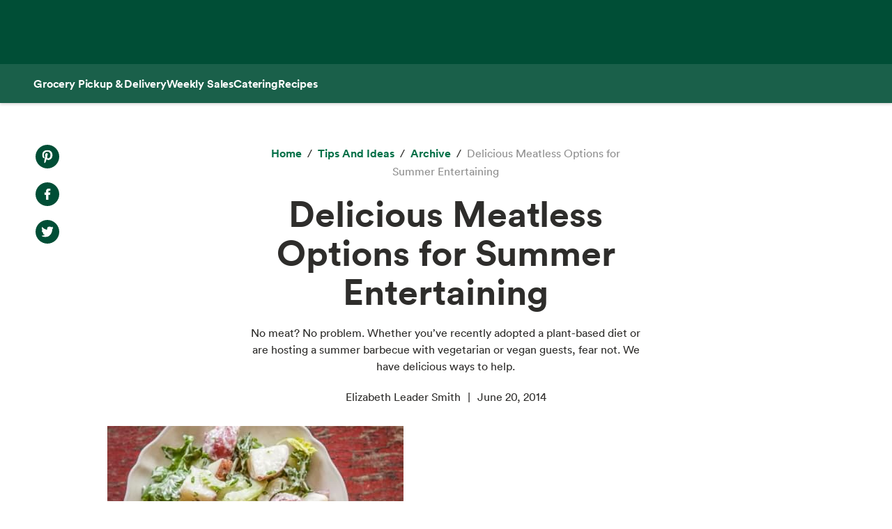

--- FILE ---
content_type: text/html; charset=utf-8
request_url: https://www.wholefoodsmarket.com/tips-and-ideas/archive/delicious-meatless-options-summer-entertaining
body_size: 16230
content:
<!DOCTYPE html><html lang="en"><head><meta charSet="utf-8"/><link rel="shortcut icon" sizes="196x196" href="https://m.media-amazon.com/images/S/assets.wholefoodsmarket.com/sales_flyer/img/favicon_196x196.png"/><link rel="apple-touch-icon" sizes="180x180" href="https://m.media-amazon.com/images/S/assets.wholefoodsmarket.com/sales_flyer/img/favicon_180x180.png"/><link rel="apple-touch-icon" sizes="120x120" href="https://m.media-amazon.com/images/S/assets.wholefoodsmarket.com/sales_flyer/img/favicon_120x120.png"/><link rel="icon" sizes="32x32" href="https://m.media-amazon.com/images/S/assets.wholefoodsmarket.com/sales_flyer/img/favicon_32x32.png"/><link rel="icon" sizes="16x16" href="https://m.media-amazon.com/images/S/assets.wholefoodsmarket.com/sales_flyer/img/favicon_16x16.png"/><meta name="viewport" content="width=device-width, initial-scale=1, maximum-scale=1, user-scalable=0"/><meta property="og:image" content="https://m.media-amazon.com/images/S/assets.wholefoodsmarket.com//content/69/13/30c14cfcd4989fc59450c964eae4/4382-1-0.jpg"/><meta name="twitter:image" content="https://m.media-amazon.com/images/S/assets.wholefoodsmarket.com//content/69/13/30c14cfcd4989fc59450c964eae4/4382-1-0.jpg"/><meta property="og:image:alt" content="Whole Foods Market logo with an assortment of fruits and vegetables"/><meta name="twitter:image:alt" content="Whole Foods Market logo with an assortment of fruits and vegetables"/><meta property="og:title" content="Delicious Meatless Options for Summer Entertaining | Whole Foods Market"/><meta name="twitter:title" content="Delicious Meatless Options for Summer Entertaining | Whole Foods Market"/><meta name="description" content="No meat? No problem. Whether you’ve recently adopted a plant-based diet or are hosting a summer barbecue with vegetarian or vegan guests, fear not. We have delicious ways to help."/><meta property="og:description" content="No meat? No problem. Whether you’ve recently adopted a plant-based diet or are hosting a summer barbecue with vegetarian or vegan guests, fear not. We have delicious ways to help."/><meta name="twitter:description" content="No meat? No problem. Whether you’ve recently adopted a plant-based diet or are hosting a summer barbecue with vegetarian or vegan guests, fear not. We have delicious ways to help."/><meta property="og:site_name" content="Whole Foods Market"/><meta name="twitter:site" content="@WholeFoods"/><meta property="og:url" content="https://www.wholefoodsmarket.com/tips-and-ideas/archive/delicious-meatless-options-summer-entertaining"/><link rel="canonical" href="https://www.wholefoodsmarket.com/tips-and-ideas/archive/delicious-meatless-options-summer-entertaining"/><title>Delicious Meatless Options for Summer Entertaining | Whole Foods Market</title><meta name="next-head-count" content="28"/><meta name="csp-nonce" content="NDViYTEzM2YtZTdhYS00YTE4LWE0NGYtNGUxMTNmYWFlZDMx"/><script src="/wfm-web-assets/__ENV.js" nonce="NDViYTEzM2YtZTdhYS00YTE4LWE0NGYtNGUxMTNmYWFlZDMx"></script><link nonce="NDViYTEzM2YtZTdhYS00YTE4LWE0NGYtNGUxMTNmYWFlZDMx" rel="preload" href="/_next/static/css/74e2b670b848e73a.css" as="style"/><link nonce="NDViYTEzM2YtZTdhYS00YTE4LWE0NGYtNGUxMTNmYWFlZDMx" rel="stylesheet" href="/_next/static/css/74e2b670b848e73a.css" data-n-g=""/><noscript data-n-css="NDViYTEzM2YtZTdhYS00YTE4LWE0NGYtNGUxMTNmYWFlZDMx"></noscript><script defer="" nonce="NDViYTEzM2YtZTdhYS00YTE4LWE0NGYtNGUxMTNmYWFlZDMx" nomodule="" src="/_next/static/chunks/polyfills-c67a75d1b6f99dc8.js"></script><script src="/_next/static/chunks/webpack-de2e75d8156f90ce.js" nonce="NDViYTEzM2YtZTdhYS00YTE4LWE0NGYtNGUxMTNmYWFlZDMx" defer=""></script><script src="/_next/static/chunks/framework-fee8a7e75612eda8.js" nonce="NDViYTEzM2YtZTdhYS00YTE4LWE0NGYtNGUxMTNmYWFlZDMx" defer=""></script><script src="/_next/static/chunks/main-58b77580d4eef469.js" nonce="NDViYTEzM2YtZTdhYS00YTE4LWE0NGYtNGUxMTNmYWFlZDMx" defer=""></script><script src="/_next/static/chunks/pages/_app-8e34478898b0c65d.js" nonce="NDViYTEzM2YtZTdhYS00YTE4LWE0NGYtNGUxMTNmYWFlZDMx" defer=""></script><script src="/_next/static/chunks/8066-126360797345fd9d.js" nonce="NDViYTEzM2YtZTdhYS00YTE4LWE0NGYtNGUxMTNmYWFlZDMx" defer=""></script><script src="/_next/static/chunks/2004-a2d2271198048442.js" nonce="NDViYTEzM2YtZTdhYS00YTE4LWE0NGYtNGUxMTNmYWFlZDMx" defer=""></script><script src="/_next/static/chunks/8091-8133287cd919a3a3.js" nonce="NDViYTEzM2YtZTdhYS00YTE4LWE0NGYtNGUxMTNmYWFlZDMx" defer=""></script><script src="/_next/static/chunks/pages/%5B...content%5D-671ea116eb07dfcf.js" nonce="NDViYTEzM2YtZTdhYS00YTE4LWE0NGYtNGUxMTNmYWFlZDMx" defer=""></script><script src="/_next/static/Z0iOY_hjILDV5BsGTc7Ak/_buildManifest.js" nonce="NDViYTEzM2YtZTdhYS00YTE4LWE0NGYtNGUxMTNmYWFlZDMx" defer=""></script><script src="/_next/static/Z0iOY_hjILDV5BsGTc7Ak/_ssgManifest.js" nonce="NDViYTEzM2YtZTdhYS00YTE4LWE0NGYtNGUxMTNmYWFlZDMx" defer=""></script></head><body><noscript><iframe src="https://www.googletagmanager.com/ns.html?id=GTM-PCC8HFHD" height="0" width="0" style="display:none;visibility:hidden" sandbox></iframe></noscript><div id="__next"><header class="sticky top-0 z-[100] overflow-x-clip" id="header"><a href="#main-content" class="w-skip-link" data-testid="skip-link"><span>Skip main navigation</span></a><nav aria-label="main navigation" class="bg-chard desktop:top-0 transition-transform"><div role="status" class="h-[92px] w-full"></div></nav></header><div class="bg-kale"><div class="h-[56px] !bg-subnav !text-salt shadow-reveal-4 mobile:hidden tablet:hidden" id="subheader"><div class="bds--heading-5 m-auto flex h-[56px] max-w-content items-center gap-12 px-12"><a class="flex items-center !text-salt !hover:text-kewpie !focus:text-kewpie !active:text-hummus !active:underline [&amp;&gt;svg&gt;path]:fill-white [&amp;&gt;svg&gt;path]:text-white" target="_self" data-csa-c-content-id="Grocery Pickup &amp; Delivery" data-csa-c-slot-id="Global Nav" data-csa-c-type="subheader" aria-disabled="false" aria-label="Grocery Pickup &amp; Delivery" href="/grocery?ref_=US_TRF_ALL_UFG_WFM_REFER_0472746"><div class="hover:underline focus:underline">Grocery Pickup &amp; Delivery</div></a><a class="flex items-center !text-salt !hover:text-kewpie !focus:text-kewpie !active:text-hummus !active:underline [&amp;&gt;svg&gt;path]:fill-white [&amp;&gt;svg&gt;path]:text-white" target="_self" data-csa-c-content-id="Weekly Sales" data-csa-c-slot-id="Global Nav" data-csa-c-type="subheader" aria-disabled="false" aria-label="Weekly Sales" href="/sales-flyer"><div class="hover:underline focus:underline">Weekly Sales</div></a><a class="flex items-center !text-salt !hover:text-kewpie !focus:text-kewpie !active:text-hummus !active:underline [&amp;&gt;svg&gt;path]:fill-white [&amp;&gt;svg&gt;path]:text-white" target="_self" data-csa-c-content-id="Catering" data-csa-c-slot-id="Global Nav" data-csa-c-type="subheader" aria-disabled="false" aria-label="Catering" href="/catering"><div class="hover:underline focus:underline">Catering</div></a><a class="flex items-center !text-salt !hover:text-kewpie !focus:text-kewpie !active:text-hummus !active:underline [&amp;&gt;svg&gt;path]:fill-white [&amp;&gt;svg&gt;path]:text-white" target="_self" data-csa-c-content-id="Recipes" data-csa-c-slot-id="Global Nav" data-csa-c-type="subheader" aria-disabled="false" aria-label="Recipes" href="/recipes"><div class="hover:underline focus:underline">Recipes</div></a></div></div><div class="w-full bg-chard pb-2 mobile:px-4 tablet:px-8 desktop:hidden transition-padding"><div class="relative z-[99]"><div class="flex"><form class="!mb-0 flex w-full items-center justify-between rounded-3xl bg-salt px-4 py-2 bg-salt focus-within:outline focus-within:-outline-offset-4 focus-within:outline-blue-700"><input aria-controls="search-results-modal" aria-expanded="false" aria-haspopup="true" aria-label="Search" aria-describedby="search-results-status" class="bds--body-1 placeholder:bds--body-1 w-[90%] !p-0 !outline-none placeholder:text-oyster focus:outline-none bg-salt" data-testid="search-input" maxLength="256" name="search" placeholder="" role="combobox" type="text" autoComplete="off" value=""/><div class="flex items-center pl-1"><button aria-label="Submit Search" type="submit"><svg width="18" height="18" fill="none" xmlns="http://www.w3.org/2000/svg"><path fill-rule="evenodd" clip-rule="evenodd" d="M2 7a5 5 0 1 1 10 0A5 5 0 0 1 2 7Zm5-7a7 7 0 1 0 4.192 12.606l5.1 5.101a1 1 0 1 0 1.415-1.414l-5.1-5.1A7 7 0 0 0 7 0Z" fill="#004E36"></path></svg></button></div></form></div></div></div><div class="transition bg-subnav top-[85px]"><div class="flex w-full items-center justify-between bg-subnav py-2 desktop:!hidden"><button type="button" class="cursor-pointer flex w-full items-center justify-between px-12 py-2 mobile:px-4 tablet:px-8" aria-label="Select a store" data-csa-c-content-id="Whole Foods Market" data-csa-c-slot-id="Global Nav" data-csa-c-type="header"><div class="flex flex-col gap-2"><div class="h-4 w-20 animate-pulse rounded-full bg-gray-200"></div><div class="h-4 w-24 animate-pulse rounded-full bg-gray-200"></div></div><svg width="24" height="24" fill="none" xmlns="http://www.w3.org/2000/svg" class="[&amp;&gt;*]:fill-white [&amp;&gt;*]:text-white"><path fill-rule="evenodd" clip-rule="evenodd" d="M9.293 6.293a1 1 0 0 0 0 1.414L13.586 12l-4.293 4.293a1 1 0 1 0 1.414 1.414l5-5a1 1 0 0 0 0-1.414l-5-5a1 1 0 0 0-1.414 0Z" fill="#004E36"></path></svg></button></div></div><div><div class="mobile:hidden tablet:hidden"><div aria-hidden="true" class="modal micromodal-slide" data-testid="shipping-info-overlay-1" id="shipping-info-overlay-1"><div tabindex="-1" class="modal--overlay" data-micromodal-close="true"><div aria-modal="true" class="modal--container" role="dialog"><button aria-label="Close Dialog" class="modal--close w-link" data-micromodal-close="true" data-testid="close" type="button">Close</button><div class="modal--content" id="shipping-info-overlay-1-content"><div class="mobile:overflow-y-auto mobile:px-4 mobile:pb-24"><h3 class="bds--heading-3 pb-2 text-squid-ink">Want to ship to a different address?</h3><p class="bds--body-1 text-squid-ink">Change your shipping address when you check out on Amazon.</p></div></div></div></div></div></div><div class="fixed z-[200] desktop:hidden"></div></div><div class="desktop:hidden"><div class="fixed top-0 z-[200] left-0"></div></div><div class="w-shopping-list-wrapper"></div><div class="w-pie--clickable-underlay" data-testid="clickable-underlay" data-csa-c-content-id="Clickout" data-csa-c-type="click"></div><span style="position:absolute;border:0;width:1px;height:1px;padding:0;margin:-1px;overflow:hidden;clip:rect(0, 0, 0, 0);white-space:nowrap;word-wrap:normal"><h2 id="radix-:R1d5cmH1:">Side sheet</h2></span></div><div role="region" aria-label="Notifications (F8)" tabindex="-1" style="pointer-events:none"><ol tabindex="-1" class="fixed right-2 top-[100px] z-[9999] mobile:inset-x-0 mobile:bottom-0 mobile:top-[unset] mobile:m-6"></ol></div><div style="opacity:1" data-testid="global-alert-bar-dismissed"></div><main id="main-content" class="main-content m-auto max-w-content"><div class="w-cms--body"><div class="w-cms--standard-article"><section class="w-cms-grid"><div class="w-cms--article__share-tools-desktop"><nav class="w-cms-component w-cms--social-media-icons vertical left top " aria-label="social media menu"><ul><li><a href="http://www.pinterest.com/pin/create/bookmarklet/?url=https://www.wholefoodsmarket.com&amp;media=&amp;is_video=false&amp;description=" target="_blank" class="pinterest" rel="noopener noreferrer" data-csa-c-content-id="Pintrest" data-csa-c-slot-id="Social Media Menu" data-csa-c-type="icon"><span class="w-visually-hidden">Pinterest. Opens in a new tab.</span></a></li><li><a href="https://www.facebook.com/sharer/sharer.php?u=https://www.wholefoodsmarket.com" target="_blank" class="facebook" rel="noopener noreferrer" data-csa-c-content-id="Facebook" data-csa-c-slot-id="Social Media Menu" data-csa-c-type="icon"><span class="w-visually-hidden">Facebook. Opens in a new tab.</span></a></li><li><a href="https://twitter.com/share?url=https://www.wholefoodsmarket.com&amp;text=" target="_blank" class="twitter" rel="noopener noreferrer" data-csa-c-content-id="X" data-csa-c-slot-id="Social Media Menu" data-csa-c-type="icon"><span class="w-visually-hidden">X. Opens in a new tab.</span></a></li></ul></nav></div><div class="w-cms--article__title"><nav aria-label="Breadcrumb" class="w-breadcrumb" data-testid="breadcrumb-group"><ol class="hidden" data-testid="show-on-mobile"><li><button aria-label="expand all breadcrumbs" class="w-button w-button--link w-breadcrumb-mobile_expand" data-testid="expand-breadcrumbs-mobile" type="button"></button></li><li data-testid="breadcrumb-item" data-csa-c-content-id="archive" data-csa-c-slot-id="breadcrumb_group" data-csa-c-type="breadcrumb"><div class="inline-flex" data-testid="spa-breadcrumb"><a class="flex items-center text-kale hover:text-avocado focus:text-avocado active:text-chard active:underline" target="_self" aria-disabled="false" aria-label="archive" href="/tips-and-ideas/archive"><div class="hover:underline focus:underline">archive</div></a></div></li><li data-testid="breadcrumb-item" data-csa-c-content-id="Delicious Meatless Options for Summer Entertaining" data-csa-c-slot-id="breadcrumb_group" data-csa-c-type="breadcrumb"><span class="text-oyster" aria-current="page">Delicious Meatless Options for Summer Entertaining</span></li></ol><ol class="" data-testid="hide-on-mobile"><li data-testid="breadcrumb-item" data-csa-c-content-id="Home" data-csa-c-slot-id="breadcrumb_group" data-csa-c-type="breadcrumb"><div class="inline-flex" data-testid="spa-breadcrumb"><a class="flex items-center text-kale hover:text-avocado focus:text-avocado active:text-chard active:underline" target="_self" aria-disabled="false" aria-label="Home" href="/"><div class="hover:underline focus:underline">Home</div></a></div></li><li data-testid="breadcrumb-item" data-csa-c-content-id="Tips and Ideas" data-csa-c-slot-id="breadcrumb_group" data-csa-c-type="breadcrumb"><div class="inline-flex" data-testid="spa-breadcrumb"><a class="flex items-center text-kale hover:text-avocado focus:text-avocado active:text-chard active:underline" target="_self" aria-disabled="false" aria-label="Tips and Ideas" href="/tips-and-ideas"><div class="hover:underline focus:underline">Tips and Ideas</div></a></div></li><li data-testid="breadcrumb-item" data-csa-c-content-id="archive" data-csa-c-slot-id="breadcrumb_group" data-csa-c-type="breadcrumb"><div class="inline-flex" data-testid="spa-breadcrumb"><a class="flex items-center text-kale hover:text-avocado focus:text-avocado active:text-chard active:underline" target="_self" aria-disabled="false" aria-label="archive" href="/tips-and-ideas/archive"><div class="hover:underline focus:underline">archive</div></a></div></li><li data-testid="breadcrumb-item" data-csa-c-content-id="Delicious Meatless Options for Summer Entertaining" data-csa-c-slot-id="breadcrumb_group" data-csa-c-type="breadcrumb"><span class="text-oyster" aria-current="page">Delicious Meatless Options for Summer Entertaining</span></li></ol></nav><h1 class="w-cms--font-hero__sans">Delicious Meatless Options for Summer Entertaining</h1><p>No meat? No problem. Whether you’ve recently adopted a plant-based diet or are hosting a summer barbecue with vegetarian or vegan guests, fear not. We have delicious ways to help.</p><ul class="w-cms--article-meta" data-testid="w-cms-article-wrapper"><li>Elizabeth Leader Smith</li><li>June 20, 2014</li></ul><div class="w-cms--article__share-tools-tablet"><nav class="w-cms-component w-cms--social-media-icons horizontal center top " aria-label="social media menu"><ul><li><a href="http://www.pinterest.com/pin/create/bookmarklet/?url=https://www.wholefoodsmarket.com&amp;media=&amp;is_video=false&amp;description=" target="_blank" class="pinterest" rel="noopener noreferrer" data-csa-c-content-id="Pintrest" data-csa-c-slot-id="Social Media Menu" data-csa-c-type="icon"><span class="w-visually-hidden">Pinterest. Opens in a new tab.</span></a></li><li><a href="https://www.facebook.com/sharer/sharer.php?u=https://www.wholefoodsmarket.com" target="_blank" class="facebook" rel="noopener noreferrer" data-csa-c-content-id="Facebook" data-csa-c-slot-id="Social Media Menu" data-csa-c-type="icon"><span class="w-visually-hidden">Facebook. Opens in a new tab.</span></a></li><li><a href="https://twitter.com/share?url=https://www.wholefoodsmarket.com&amp;text=" target="_blank" class="twitter" rel="noopener noreferrer" data-csa-c-content-id="X" data-csa-c-slot-id="Social Media Menu" data-csa-c-type="icon"><span class="w-visually-hidden">X. Opens in a new tab.</span></a></li></ul></nav></div></div></section><section class="w-cms-grid w-cms--article__hero"><div class="w-cms--article__hero-image"><picture><source data-testid="image-srcSet-urlMobile" media="(max-width: 767px)" srcSet="https://m.media-amazon.com/images/S/assets.wholefoodsmarket.com//content/69/13/30c14cfcd4989fc59450c964eae4/4382-1-0._TTW_._CR0,15,425,239_.jpg"/><source data-testid="image-srcSet-urlTablet" media="(max-width: 1024px)" srcSet="https://m.media-amazon.com/images/S/assets.wholefoodsmarket.com//content/69/13/30c14cfcd4989fc59450c964eae4/4382-1-0._TTW_._CR0,14,425,239_.jpg"/><img alt="" aria-hidden="true" data-testid="image-srcSet-urlDesktop" src="https://m.media-amazon.com/images/S/assets.wholefoodsmarket.com//content/69/13/30c14cfcd4989fc59450c964eae4/4382-1-0._TTW_._CR0,14,425,239_.jpg"/></picture></div></section></div><article><div class="w-cms--article-component"><div class="w-cms-component w-cms--image-with-caption right"><figure class="w-cms-grid"><picture><source data-testid="image-srcSet-urlMobile" media="(max-width: 767px)" srcSet="https://m.media-amazon.com/images/S/assets.wholefoodsmarket.com//content/46/67/7d19f1fb2bc6477dd0626df45935/2187-1-0._TTW_._CR0,0,425,268_.jpg"/><source data-testid="image-srcSet-urlTablet" media="(max-width: 1024px)" srcSet="https://m.media-amazon.com/images/S/assets.wholefoodsmarket.com//content/46/67/7d19f1fb2bc6477dd0626df45935/2187-1-0._TTW_._CR0,0,425,268_.jpg"/><img alt="Refrigerator Pickled Slaw" data-testid="image-srcSet-urlDesktop" src="https://m.media-amazon.com/images/S/assets.wholefoodsmarket.com//content/46/67/7d19f1fb2bc6477dd0626df45935/2187-1-0._TTW_._CR0,0,425,268_.jpg"/></picture></figure></div></div><section class="w-cms-grid w-cms--article-component"><div class="w-cms-richtext"><p><a href=https://www.wholefoodsmarket.com/recipe/refrigerator-pickled-slaw target=_blank class='w-link' rel='noopener noreferrer' data-csa-c-content-id='Refrigerator Pickled Slaw' data-csa-c-slot-id='Hyperlink' data-csa-c-type='link'><span>Refrigerator Pickled Slaw</span><span class="sr-only"> opens in a new tab</span></a>No meat? No problem. Whether you’ve recently adopted a plant-based diet or are hosting a summer barbecue with vegetarian or vegan guests, fear not. We have delicious ways to help.</p><p><b>The “meat” of the meal </b></p><p>Summer veggies and fruit, tofu, tempeh, veggie dogs and burgers, oh my! There’s no reason to go hungry with all the tasty vegetarian choices available.</p><p>If you have time to cook, delectable meatless entrée options are plentiful. Think <a href=https://www.wholefoodsmarket.com/recipe/marinated-summer-squash-grilling-packs target=_blank class='w-link' rel='noopener noreferrer' data-csa-c-content-id='Marinated Summer Squash Grilling Packs' data-csa-c-slot-id='Hyperlink' data-csa-c-type='link'><span>Marinated Summer Squash Grilling Packs</span><span class="sr-only"> opens in a new tab</span></a> and <a href=https://www.wholefoodsmarket.com/recipe/red-lentil-burgers target=_blank class='w-link' rel='noopener noreferrer' data-csa-c-content-id='Red Lentil Burgers' data-csa-c-slot-id='Hyperlink' data-csa-c-type='link'><span>Red Lentil Burgers</span><span class="sr-only"> opens in a new tab</span></a> to <a href=https://www.wholefoodsmarket.com/recipe/tofu-veggie-skewers-pineapple-mango-jerk-sauce target=_blank class='w-link' rel='noopener noreferrer' data-csa-c-content-id='Tofu Veggie Skewers with Pineapple Mango Jerk Sauce' data-csa-c-slot-id='Hyperlink' data-csa-c-type='link'><span>Tofu Veggie Skewers with Pineapple Mango Jerk Sauce</span><span class="sr-only"> opens in a new tab</span></a> and <a href=https://www.wholefoodsmarket.com/recipe/spicy-grilled-tempeh target=_blank class='w-link' rel='noopener noreferrer' data-csa-c-content-id='Spicy Grilled Tempeh' data-csa-c-slot-id='Hyperlink' data-csa-c-type='link'><span>Spicy Grilled Tempeh</span><span class="sr-only"> opens in a new tab</span></a>. <i>For grilling tips, </i><a href=https://www.wholefoodsmarket.com/recipes/cooking-entertainment-guides/complete-grilling-guide/how-grill-meat-substitutes target=_blank class='w-link' rel='noopener noreferrer' data-csa-c-content-id='<i>check out the how to grill meat substitutes in our grilling guide</i>' data-csa-c-slot-id='Hyperlink' data-csa-c-type='link'><span><i>check out the how to grill meat substitutes in our grilling guide</i></span><span class="sr-only"> opens in a new tab</span></a><i>.</i></p><p>Or opt for equally yummy ready-to-cook choices like these:</p><ul><li><p><b>Hilary’s Grain Burgers.</b> Discover why they earned the title “World’s Best Veggie Burger”. (No kidding!)</p></li><li><p><b>365 Everyday Value® Meatless Burgers</b>. With a satisfying meaty texture and no saturated fat, they are also a good source of fiber and protein.</p></li><li><p><b style="font-size: 12px;">365 Everyday Value® Breaded Chickenless Patties. </b>These <a href=http://www.nongmoproject.org/learn-more/understanding-our-seal/ target=_blank class='w-link' rel='noopener noreferrer' data-csa-c-content-id='Non-GMO Project Verified' data-csa-c-slot-id='Hyperlink' data-csa-c-type='link'><span>Non-GMO Project Verified</span><span class="sr-only"> opens in a new tab</span></a> patties are made with wheat protein (a soy alternative).</p></li><li><p><b>365 Everyday Value® Veggie Dogs</b>. Made with tofu and pea (and no soy isolates), these are Non-GMO Project Verified. Hot dog!</p></li></ul><p><b>Sides</b></p><p>When deciding which sides to offer, aim for palate-pleasing dishes that’ll have everyone (vegan or not) going back for seconds. Here are some favorites.</p><ul><li><p><b>
 <bsp-module data-state="{&quot;component&quot;:{&quot;style&quot;:&quot;CENTERED&quot;,&quot;image&quot;:{&quot;_ref&quot;:&quot;00000170-1689-d8a8-a7fd-36df81770000&quot;,&quot;_type&quot;:&quot;4da1a812-2b2b-36a7-a321-fea9c9594cb9&quot;},&quot;_id&quot;:&quot;00000170-1689-d8a8-a7fd-36df81a00000&quot;,&quot;_type&quot;:&quot;c4fd9ac5-e106-3305-8779-d53c95fdd222&quot;},&quot;_id&quot;:&quot;00000170-1689-d8a8-a7fd-36df819d0000&quot;,&quot;_type&quot;:&quot;e6bd9355-89cb-321d-b7fe-dfe6a3f3f05d&quot;}"></bsp-module><a href="https://www.wholefoodsmarket.com/recipe/spiced-grilled-sweet-potatoes">Spiced Grilled Sweet Potatoes</a></b>. A simple spice rub is a tasty complement to grilled sweet potatoes in this recipe.</p></li><li><p><b><a href="https://www.wholefoodsmarket.com/recipe/crisp-fennel-and-radish-salad">Crisp Fennel and Radish Salad</a></b>. Try this easy-to-make, but intriguing option.  </p></li><li><p><b><a href="https://www.wholefoodsmarket.com/recipe/brazilian-cobb-salad">Brazilian Cobb Salad</a></b>. This salad takes its inspiration from some classic flavors of Brazil: hearts of palm, corn, black beans, avocado and cashews.</p></li><li><p><b><a href="https://www.wholefoodsmarket.com/recipe/vegan-potato-salad-arugula-and-celery">Vegan Potato Salad with Arugula and Celery</a></b>. This take on potato salad includes lots of crunchy celery, piquant fresh arugula and a vegan mayo- and cider vinegar-dressing that combines it all perfectly.</p></li></ul><p><b>Condiments </b></p><p>So you decided on <a href=https://www.wholefoodsmarket.com/recipes/2538 target=_blank class='w-link' rel='noopener noreferrer' data-csa-c-content-id='Portobello Burgers' data-csa-c-slot-id='Hyperlink' data-csa-c-type='link'><span>Portobello Burgers</span><span class="sr-only"> opens in a new tab</span></a> for your cookout, but don’t forget to have condiments and toppings that are vegan-friendly for those saying “No cheese please.” Here are a few to have handy.</p><ul><li><p><b>
 <bsp-module data-state="{&quot;component&quot;:{&quot;style&quot;:&quot;CENTERED&quot;,&quot;image&quot;:{&quot;_ref&quot;:&quot;00000170-1689-d8a8-a7fd-36df83360000&quot;,&quot;_type&quot;:&quot;4da1a812-2b2b-36a7-a321-fea9c9594cb9&quot;},&quot;_id&quot;:&quot;00000170-1689-d8a8-a7fd-36df83630001&quot;,&quot;_type&quot;:&quot;c4fd9ac5-e106-3305-8779-d53c95fdd222&quot;},&quot;_id&quot;:&quot;00000170-1689-d8a8-a7fd-36df835f0000&quot;,&quot;_type&quot;:&quot;e6bd9355-89cb-321d-b7fe-dfe6a3f3f05d&quot;}"></bsp-module>Mayo options.</b> 365 Everyday Value® Organic Vegan Mayo and plant-based Hampton Creek Just Mayo is a win for burgers, sandwiches and the <a href=https://www.wholefoodsmarket.com/recipe/vegan-potato-salad-arugula-and-celery target=_blank class='w-link' rel='noopener noreferrer' data-csa-c-content-id='vegan potato salad' data-csa-c-slot-id='Hyperlink' data-csa-c-type='link'><span>vegan potato salad</span><span class="sr-only"> opens in a new tab</span></a> too.</p></li><li><p><a href=https://www.wholefoodsmarket.com/recipe/homemade-barbecue-sauce target=_blank class='w-link' rel='noopener noreferrer' data-csa-c-content-id='<b>Health Starts Here® Homemade Barbecue Sauce.</b>' data-csa-c-slot-id='Hyperlink' data-csa-c-type='link'><span><b>Health Starts Here® Homemade Barbecue Sauce.</b></span><span class="sr-only"> opens in a new tab</span></a> This healthful alternative to bottled barbecue sauce is sweetened with dates, and fragrant with onion, garlic, chili powder and mustard.</p></li><li><p><a href=https://www.wholefoodsmarket.com/recipe/easy-pickled-melon target=_blank class='w-link' rel='noopener noreferrer' data-csa-c-content-id='<b>Easy Pickled Melon</b>' data-csa-c-slot-id='Hyperlink' data-csa-c-type='link'><span><b>Easy Pickled Melon</b></span><span class="sr-only"> opens in a new tab</span></a><b>. </b>Spoon this cantaloupe and honeydew condiment onto meatless burgers.</p></li><li><p><a href=https://www.wholefoodsmarket.com/recipe/refrigerator-pickled-slaw target=_blank class='w-link' rel='noopener noreferrer' data-csa-c-content-id='<b>Refrigerator Pickled Slaw.</b>' data-csa-c-slot-id='Hyperlink' data-csa-c-type='link'><span><b>Refrigerator Pickled Slaw.</b></span><span class="sr-only"> opens in a new tab</span></a> Serve as a tangy side or spoon over veggie dogs.</p></li></ul><p>What are some of your go-to meatless products or recipes for summer entertaining?<br></p></div></section></article></div><section class="w-cms-component w-cms-grid w-cms--explore-more"><h2 class="w-cms--font-headline__serif">Explore More</h2><div class="w-cms--explore__tile__content_block"><div class="w-cms--explore__tile"><div class="w-cms--explore__tile__content"><a class="w-cms--explore__tile__link" href="/healthy-eating/meal-plans/mighty-good-bowls-meal-plan" target="_self" data-testid="w-cms--explore__tile__link"><picture><source data-testid="image-srcSet-urlMobile" media="(max-width: 767px)" srcSet="https://m.media-amazon.com/images/S/assets.wholefoodsmarket.com//content/86/de/ccb675414fb5a641f1d80d9a465a/protein-bowls-with-quinoa-and-sprouted-lentils-recipe.jpg"/><source data-testid="image-srcSet-urlTablet" media="(max-width: 1024px)" srcSet="https://m.media-amazon.com/images/S/assets.wholefoodsmarket.com//content/86/de/ccb675414fb5a641f1d80d9a465a/protein-bowls-with-quinoa-and-sprouted-lentils-recipe.jpg"/><img alt="Image of protein bowl with quinoa, chicken, avocado, kale and lentils, garnished with lemon." data-testid="image-srcSet-urlDesktop" src="https://m.media-amazon.com/images/S/assets.wholefoodsmarket.com//content/86/de/ccb675414fb5a641f1d80d9a465a/protein-bowls-with-quinoa-and-sprouted-lentils-recipe.jpg"/></picture><h3 class="w-cms--font-body__explore"><span class="w-cms--font-body__explore_span">Mighty Bowls Meal Plan</span></h3></a></div></div><div class="w-cms--explore__tile"><div class="w-cms--explore__tile__content"><a class="w-cms--explore__tile__link" href="/departments/meat/air-chilled-chicken" target="_self" data-testid="w-cms--explore__tile__link"><picture><source data-testid="image-srcSet-urlMobile" media="(max-width: 767px)" srcSet="https://m.media-amazon.com/images/S/assets.wholefoodsmarket.com//content/1b/c7/b172c68b41ca858d505d97572d60/air-chilled-chicken-hero.jpg"/><source data-testid="image-srcSet-urlTablet" media="(max-width: 1024px)" srcSet="https://m.media-amazon.com/images/S/assets.wholefoodsmarket.com//content/1b/c7/b172c68b41ca858d505d97572d60/air-chilled-chicken-hero.jpg"/><img alt="" aria-hidden="true" data-testid="image-srcSet-urlDesktop" src="https://m.media-amazon.com/images/S/assets.wholefoodsmarket.com//content/1b/c7/b172c68b41ca858d505d97572d60/air-chilled-chicken-hero.jpg"/></picture><h3 class="w-cms--font-body__explore"><span class="w-cms--font-body__explore_span">Everything You Need to Know About Our Air-Chilled Chicken</span></h3></a></div></div><div class="w-cms--explore__tile"><div class="w-cms--explore__tile__content"><a class="w-cms--explore__tile__link" href="/site-information/eu-us-privacy-shield-notice-archived" target="_self" data-testid="w-cms--explore__tile__link"><picture><source data-testid="image-srcSet-urlMobile" media="(max-width: 767px)" srcSet="https://assets.wholefoodsmarket.com/static_pages/img-placeholder-explore-more.png"/><source data-testid="image-srcSet-urlTablet" media="(max-width: 1024px)" srcSet="https://assets.wholefoodsmarket.com/static_pages/img-placeholder-explore-more.png"/><img alt="" aria-hidden="true" data-testid="image-srcSet-urlDesktop" src="https://assets.wholefoodsmarket.com/static_pages/img-placeholder-explore-more.png"/></picture><h3 class="w-cms--font-body__explore"><span class="w-cms--font-body__explore_span">Whole Foods Market EU-U.S. Privacy Shield Notice Archived</span></h3></a></div></div><div class="w-cms--explore__tile"><div class="w-cms--explore__tile__content"><a class="w-cms--explore__tile__link" href="/tips-and-ideas/winter/instant-pot-comfort-food" target="_self" data-testid="w-cms--explore__tile__link"><picture><source data-testid="image-srcSet-urlMobile" media="(max-width: 767px)" srcSet="https://m.media-amazon.com/images/S/assets.wholefoodsmarket.com//content/98/47/1638d1a14436a8510906dec21454/3-instant-pot-recipes-that-will-make-january-ing-easie-hero._TTW_._CR285,0,1709,1282_._SR580,435_._QL100_.jpg"/><source data-testid="image-srcSet-urlTablet" media="(max-width: 1024px)" srcSet="https://m.media-amazon.com/images/S/assets.wholefoodsmarket.com//content/98/47/1638d1a14436a8510906dec21454/3-instant-pot-recipes-that-will-make-january-ing-easie-hero._TTW_._CR285,0,1709,1282_._SR500,375_._QL100_.jpg"/><img alt="" aria-hidden="true" data-testid="image-srcSet-urlDesktop" src="https://m.media-amazon.com/images/S/assets.wholefoodsmarket.com//content/98/47/1638d1a14436a8510906dec21454/3-instant-pot-recipes-that-will-make-january-ing-easie-hero._TTW_._CR285,0,1709,1282_._SR500,375_._QL100_.jpg"/></picture><h3 class="w-cms--font-body__explore"><span class="w-cms--font-body__explore_span">3 Easy and Comforting Instant Pot Recipes </span></h3></a></div></div></div></section></main><footer class="w-footer--section" id="footer"><div class="w-global--footer-content w-global--footer-top"><div class="w-global--footer-list-group"><div class="w-global--footer-list"><h3 class="bds--heading-3">Shopping</h3><ul><li><a class="w-link w-link--white" data-testid="styled-link" rel="noopener noreferrer" target="_self" data-csa-c-content-id="Grocery Pickup &amp; Delivery" data-csa-c-slot-id="Global Nav" data-csa-c-type="footer" href="/grocery?&amp;ref_=US_TRF_ALL_UFG_WFM_REFER_0422447">Grocery Pickup &amp; Delivery</a></li><li><a class="w-link w-link--white" data-testid="styled-link" rel="noopener noreferrer" target="_self" data-csa-c-content-id="Browse In-Store" data-csa-c-slot-id="Global Nav" data-csa-c-type="footer" href="/products">Browse In-Store</a></li><li><a class="w-link w-link--white" data-testid="styled-link" rel="noopener noreferrer" target="_self" data-csa-c-content-id="Weekly Sales" data-csa-c-slot-id="Global Nav" data-csa-c-type="footer" href="/sales-flyer">Weekly Sales</a></li><li><a class="w-link w-link--white" data-testid="styled-link" rel="noopener noreferrer" target="_self" data-csa-c-content-id="Catering" data-csa-c-slot-id="Global Nav" data-csa-c-type="footer" href="/catering">Catering</a></li><li><a class="w-link w-link--white" data-testid="styled-link" rel="noopener noreferrer" target="_self" data-csa-c-content-id="Amazon Prime at Whole Foods" data-csa-c-slot-id="Global Nav" data-csa-c-type="footer" href="/amazon">Amazon Prime at Whole Foods</a></li><li><a class="w-link w-link--white w-link--arrow w-icon--external" data-testid="styled-link" href="https://wholefoods.buyatab.com/custom/wholefoods" rel="noopener noreferrer" target="_blank" data-csa-c-content-id="Gift Cards" data-csa-c-slot-id="Global Nav" data-csa-c-type="footer"><span>Gift Cards</span><span class="sr-only">Opens in a new tab</span></a></li><li><a class="w-link w-link--white" data-testid="styled-link" rel="noopener noreferrer" target="_self" data-csa-c-content-id="Special Diets" data-csa-c-slot-id="Global Nav" data-csa-c-type="footer" href="/special-diets">Special Diets</a></li><li class="w-hidden-in-mobile"><a class="w-link w-link--white" data-testid="styled-link" rel="noopener noreferrer" target="_self" data-csa-c-content-id="Tips and Ideas" data-csa-c-slot-id="Global Nav" data-csa-c-type="footer" href="/tips-and-ideas">Tips and Ideas</a></li><li><a class="w-link w-link--white" data-testid="styled-link" rel="noopener noreferrer" target="_self" data-csa-c-content-id="Order Online" data-csa-c-slot-id="Global Nav" data-csa-c-type="footer" href="/online-ordering">Order Online</a></li><li class="w-hidden-in-desktop w-hidden-in-tablet"><a class="w-link w-link--white" data-testid="styled-link" rel="noopener noreferrer" target="_self" data-csa-c-content-id="Careers" data-csa-c-slot-id="Global Nav" data-csa-c-type="footer" href="https://careers.wholefoodsmarket.com/global/en">Careers</a></li></ul></div><div class="w-global--footer-list"><h3 class="bds--heading-3">Mission in Action</h3><ul><li><a class="w-link w-link--white" data-testid="styled-link" rel="noopener noreferrer" target="_self" data-csa-c-content-id="Responsible Sourcing" data-csa-c-slot-id="Global Nav" data-csa-c-type="footer" href="/mission-in-action/responsible-sourcing">Responsible Sourcing</a></li><li><a class="w-link w-link--white" data-testid="styled-link" rel="noopener noreferrer" target="_self" data-csa-c-content-id="Quality Standards" data-csa-c-slot-id="Global Nav" data-csa-c-type="footer" href="/quality-standards">Quality Standards</a></li><li><a class="w-link w-link--white" data-testid="styled-link" rel="noopener noreferrer" target="_self" data-csa-c-content-id="Community Giving" data-csa-c-slot-id="Global Nav" data-csa-c-type="footer" href="/mission-in-action/community-giving">Community Giving</a></li><li><a class="w-link w-link--white" data-testid="styled-link" rel="noopener noreferrer" target="_self" data-csa-c-content-id="Environmental Stewardship" data-csa-c-slot-id="Global Nav" data-csa-c-type="footer" href="/mission-in-action/environmental-stewardship">Environmental Stewardship</a></li></ul></div><div class="w-global--footer-list"><h3 class="bds--heading-3">About</h3><ul><li><a class="w-link w-link--white" data-testid="styled-link" rel="noopener noreferrer" target="_self" data-csa-c-content-id="About Whole Foods Market" data-csa-c-slot-id="Global Nav" data-csa-c-type="footer" href="/company-info">About Whole Foods Market</a></li><li><a class="w-link w-link--white" data-testid="styled-link" rel="noopener noreferrer" target="_self" data-csa-c-content-id="Our Values" data-csa-c-slot-id="Global Nav" data-csa-c-type="footer" href="/mission-values">Our Values</a></li><li><a class="w-link w-link--white" data-testid="styled-link" rel="noopener noreferrer" target="_self" data-csa-c-content-id="Departments" data-csa-c-slot-id="Global Nav" data-csa-c-type="footer" href="/departments">Departments</a></li><li><a class="w-link w-link--white" data-testid="styled-link" rel="noopener noreferrer" target="_self" data-csa-c-content-id="Information and Potential Suppliers" data-csa-c-slot-id="Global Nav" data-csa-c-type="footer" href="/company-info/information-potential-suppliers">Information and Potential Suppliers</a></li><li><a class="w-link w-link--white" data-testid="styled-link" rel="noopener noreferrer" target="_self" data-csa-c-content-id="Careers" data-csa-c-slot-id="Global Nav" data-csa-c-type="footer" href="https://careers.wholefoodsmarket.com/global/en">Careers</a></li><li><a class="w-link w-link--white" data-testid="styled-link" rel="noopener noreferrer" target="_self" data-csa-c-content-id="Newsroom" data-csa-c-slot-id="Global Nav" data-csa-c-type="footer" href="https://media.wholefoodsmarket.com">Newsroom</a></li></ul></div><div class="w-global--footer-list w-global-customer-care"><h3 class="bds--heading-3">Need Help?</h3><ul><li><a class="w-link w-link--white w-link--arrow" href="/customer-service" target="_self" data-csa-c-content-id="Visit customer care​" data-csa-c-slot-id="Global Nav" data-csa-c-type="footer"><span>Visit customer care</span></a></li></ul><div class="w-global--footer-contact"><h3 class="bds--heading-3">Connect With Us</h3><nav class="w-social-media-icons horizontal left top white"><ul><li><a href="https://www.facebook.com/wholefoodsmarket" target="_blank" rel="noreferrer" class="facebook" data-csa-c-content-id="Facebook​" data-csa-c-slot-id="Global Nav" data-csa-c-type="footer"><span class="w-visually-hidden">Facebook. Opens in a new tab</span></a></li><li><a href="https://x.com/wholefoods/" target="_blank" rel="noreferrer" class="twitter" data-csa-c-content-id="Twitter​" data-csa-c-slot-id="Global Nav" data-csa-c-type="footer"><span class="w-visually-hidden">X, formerly known as Twitter. Opens in a new tab</span></a></li><li><a href="https://www.instagram.com/wholefoods/" target="_blank" rel="noreferrer" class="instagram" data-csa-c-content-id="Instagram​" data-csa-c-slot-id="Global Nav" data-csa-c-type="footer"><span class="w-visually-hidden">Instagram. Opens in a new tab</span></a></li><li><a href="https://www.tiktok.com/@wholefoodsmarket/" target="_blank" rel="noreferrer" class="tiktok" data-csa-c-content-id="TikTok" data-csa-c-slot-id="Global Nav" data-csa-c-type="footer"><span class="w-visually-hidden">TikTok. Opens in a new tab</span></a></li><li><a href="https://www.threads.net/@wholefoods" target="_blank" rel="noreferrer" class="threads" data-csa-c-content-id="Threads" data-csa-c-slot-id="Global Nav" data-csa-c-type="footer"><span class="w-visually-hidden">Threads. Opens in a new tab</span></a></li></ul></nav><a href="/account#email" class="flex w-full items-center justify-center text-center rounded-full px-6 py-3 bds--heading-5 h-12 disabled:cursor-not-allowed border-2 border-salt bg-chard text-salt hover:border-kewpie hover:text-kewpie active:border-hummus active:text-hummus disabled:disabled:border-salt/20 disabled:text-salt/40" data-csa-c-content-id="Sign up for email" data-csa-c-slot-id="Global Nav" data-csa-c-type="footer">Sign up for email</a><div class="w-global--footer-apps"><p>Download the Whole Foods Market app</p><ul class="inline-app-icons"><li><a href="https://wholefoods.app.link/r47ndBCtAab" target="_blank" rel="noreferrer" data-csa-c-content-id="iOS App Download" data-csa-c-slot-id="Global Nav" data-csa-c-type="footer"><img src="https://assets.wholefoodsmarket.com/static_pages/badge-ios-app-store.svg" alt="Get the app in the Apple iTunes Store"/><span class="w-visually-hidden"> <!-- -->Opens in a new tab</span></a></li><li><a href="https://wholefoods.app.link/r47ndBCtAab" target="_blank" rel="noreferrer" data-csa-c-content-id="Android App Download" data-csa-c-slot-id="Global Nav" data-csa-c-type="footer"><img src="https://assets.wholefoodsmarket.com/static_pages/google-badge.svg" alt="Get the app in the Google Play Store"/></a><span class="w-visually-hidden"> <!-- -->Opens in a new tab</span></li></ul></div></div></div></div></div><div class="w-global--footer-content w-global--footer-bottom"><div class="w-global--footer-footer-list"><ul><li><a class="w-link w-link-white" href="/legal/trademarks" data-csa-c-content-id="Copyright" data-csa-c-slot-id="Global Nav" data-csa-c-type="footer">Copyright <!-- -->2026<!-- --> Whole Foods Market IP, Inc.</a></li><li aria-hidden="true"><hr/></li><li><ul class="w-global--footer-footer-links"><li><a class="w-link w-link-white" href="/site-information/privacy-notice" data-csa-c-content-id="Privacy Notice" data-csa-c-slot-id="Global Nav" data-csa-c-type="footer">Privacy Notice</a></li><li><a class="w-link w-link-white" href="https://www.amazon.com/privacyprefs" data-csa-c-content-id="Your Ads Privacy Choices" data-csa-c-slot-id="Global Nav" data-csa-c-type="footer">Your Ads Privacy Choices</a></li><li><a class="w-link w-link-white" href="/legal/conditions-of-use" data-csa-c-content-id="Conditions of Use" data-csa-c-slot-id="Global Nav" data-csa-c-type="footer">Conditions of Use</a></li><li><a class="w-link w-link-white" href="https://www.wholefoodsmarket.com/site-information/privacy-notice#:~:text=fairly%20and%20lawfully.-,Consumer%20Health%20Data%20Privacy%20Disclosure,-Please%20read%20our" data-csa-c-content-id="Consumer Health Data Privacy Disclosure" data-csa-c-slot-id="Global Nav" data-csa-c-type="footer">Consumer Health Data Privacy Disclosure</a></li><li><a class="w-link w-link-white" href="/site-information/site-map" data-csa-c-content-id="Site Map" data-csa-c-slot-id="Global Nav" data-csa-c-type="footer">Site Map</a></li><li><a class="w-link w-link-white" href="/site-information" data-csa-c-content-id="Site Information" data-csa-c-slot-id="Global Nav" data-csa-c-type="footer">Site Information</a></li><li><a class="w-link w-link-white" href="/legal" data-csa-c-content-id="Legal" data-csa-c-slot-id="Global Nav" data-csa-c-type="footer">Legal</a></li><li><a class="w-link w-link-white" href="/company-info/corporate-policies" data-csa-c-content-id="Corporate Policies" data-csa-c-slot-id="Global Nav" data-csa-c-type="footer">Corporate Policies</a></li></ul></li></ul><div class="w-hidden-in-desktop w-amzn-logo-icon mb-6"><img alt="an Amazon company" class="w-amzn-logo" src="https://assets.wholefoodsmarket.com/static_pages/an-Amazon-Company-logo-white.png"/></div><div class="w-hidden-in-mobile w-hidden-in-tablet w-amzn-logo-icon w-amzn-logo-desktop-icon"><img alt="an Amazon company" class="w-amzn-logo" src="https://assets.wholefoodsmarket.com/static_pages/an-Amazon-Company-logo-white.png"/></div></div></div></footer><dialog class="animate rounded-lg bg-salt p-0 opacity-0 backdrop:bg-black/40 mobile:m-x-0 mobile:mb-0 mobile:w-full mobile:max-w-none mobile:rounded-b-none"><div class="relative p-12 mobile:p-0"><div class="absolute right-4 top-4 flex text-chard"><button type="button" class="flex items-center gap-1 text-chard"><svg width="8" height="8" fill="none" xmlns="http://www.w3.org/2000/svg" class="inline"><path fill-rule="evenodd" clip-rule="evenodd" d="M.293.293a1 1 0 0 1 1.414 0L4 2.586 6.293.293a1 1 0 0 1 1.414 1.414L5.414 4l2.293 2.293a1 1 0 0 1-1.414 1.414L4 5.414 1.707 7.707A1 1 0 0 1 .293 6.293L2.586 4 .293 1.707a1 1 0 0 1 0-1.414Z" fill="#004E36"></path></svg> Close</button></div><div class="mobile:overflow-y-auto mobile:px-8 mobile:pb-24 mobile:pt-12"><h3 class="bds--heading-3 pb-2 text-squid-ink">Log in with your Amazon account to see shipping options.</h3><p class="bds--body-1 pb-4 text-squid-ink">Delivery options and delivery speeds may vary for different locations</p><button type="button" class="flex w-full items-center justify-center text-center rounded-full px-6 py-3 bds--heading-5 h-12 disabled:cursor-not-allowed border border-transparent bg-kale text-salt hover:bg-avocado active:bg-chard disabled:bg-squid-ink/20 disabled:text-squid-ink/40" data-csa-c-content-id="Log in with Amazon" data-csa-c-slot-id="Address Authentication" data-csa-c-type="pop-up">Log in with Amazon</button></div></div></dialog><dialog class="animate rounded-lg bg-salt p-0 opacity-0 backdrop:bg-black/40 mobile:m-x-0 mobile:mb-0 mobile:w-full mobile:max-w-none mobile:rounded-b-none" data-csa-c-content-id="Clickout" data-csa-c-slot-id="item_added_popup" data-csa-c-type="Click"><div class="relative p-12 mobile:p-0"><div class="absolute right-4 top-4 flex text-chard"><button type="button" class="flex items-center gap-1 text-chard" data-csa-c-content-id="Close" data-csa-c-slot-id="item_added_popup" data-csa-c-type="Link"><svg width="8" height="8" fill="none" xmlns="http://www.w3.org/2000/svg" class="inline"><path fill-rule="evenodd" clip-rule="evenodd" d="M.293.293a1 1 0 0 1 1.414 0L4 2.586 6.293.293a1 1 0 0 1 1.414 1.414L5.414 4l2.293 2.293a1 1 0 0 1-1.414 1.414L4 5.414 1.707 7.707A1 1 0 0 1 .293 6.293L2.586 4 .293 1.707a1 1 0 0 1 0-1.414Z" fill="#004E36"></path></svg> Close</button></div><div class="mobile:overflow-y-auto mobile:px-4 mobile:pb-24 mobile:pt-12">An item was added to your cart, but there was an error loading the product details.</div></div></dialog></div><script id="__NEXT_DATA__" type="application/json" nonce="NDViYTEzM2YtZTdhYS00YTE4LWE0NGYtNGUxMTNmYWFlZDMx">{"props":{"pageProps":{"isWfmApp":false,"wfmAppPlatform":"","hideForWfmApp":false,"nonce":"NDViYTEzM2YtZTdhYS00YTE4LWE0NGYtNGUxMTNmYWFlZDMx","content":{"data":{"__typename":"Article","contentId":"00000170-1689-d8a8-a7fd-36df84d30000","contentType":"ARTICLE","status":"LIVE","styleType":"STANDARD","breadcrumbs":[{"name":"Home","url":"/"},{"__typename":"LinkComponent","ariaLabel":null,"linkText":"Tips and Ideas","target":null,"url":"/tips-and-ideas"},{"__typename":"LinkComponent","ariaLabel":null,"linkText":"archive","target":null,"url":"/tips-and-ideas/archive"},{"__typename":"LinkComponent","ariaLabel":null,"linkText":"Delicious Meatless Options for Summer Entertaining","target":null,"url":"/tips-and-ideas/archive/delicious-meatless-options-summer-entertaining"}],"canonicalLink":"/tips-and-ideas/archive/delicious-meatless-options-summer-entertaining","paths":["/tips-and-ideas/archive/delicious-meatless-options-summer-entertaining"],"seoTitle":"Delicious Meatless Options for Summer Entertaining","seoDescription":"No meat? No problem. Whether you’ve recently adopted a plant-based diet or are hosting a summer barbecue with vegetarian or vegan guests, fear not. We have delicious ways to help.","jsonLinkedData":"{\"@context\":\"http://schema.org\",\"@type\":\"Article\",\"headline\":\"Delicious Meatless Options for Summer Entertaining\",\"datePublished\":\"February 05, 2020 12:07 PM\",\"section\":\"archive\",\"description\":\"No meat? No problem. Whether you’ve recently adopted a plant-based diet or are hosting a summer barbecue with vegetarian or vegan guests, fear not. We have delicious ways to help.\"}","ogData":{"__typename":"OgData","description":null,"image":{"__typename":"Image","altText":null,"caption":null,"contentId":null,"copyrightNotice":null,"credit":null,"dateTaken":null,"imagePath":"content/69/13/30c14cfcd4989fc59450c964eae4/4382-1-0.jpg","desktopImagePath":"/content/69/13/30c14cfcd4989fc59450c964eae4/4382-1-0.jpg","tabletImagePath":"/content/69/13/30c14cfcd4989fc59450c964eae4/4382-1-0.jpg","mobileImagePath":"/content/69/13/30c14cfcd4989fc59450c964eae4/4382-1-0.jpg","source":null},"imageAltText":"Delicious Meatless Options for Summer Entertaining","prePopulatedMessage":null,"siteName":null,"title":"Delicious Meatless Options for Summer Entertaining","urlQueryParameters":null},"modifiedDate":"2020-02-18T15:01:31.600Z","formattedFrontEndPublishDate":"June 20, 2014","author":{"__typename":"Author","name":"Elizabeth Leader Smith"},"body":{"__typename":"RichTextBody","plainText":"Refrigerator Pickled SlawNo meat? No problem. Whether you’ve recently adopted a plant-based diet or are hosting a summer barbecue with vegetarian or vegan guests, fear not. We have delicious ways to help.The “meat” of the meal Summer veggies and fruit, tofu, tempeh, veggie dogs and burgers, oh my! There’s no reason to go hungry with all the tasty vegetarian choices available.If you have time to cook, delectable meatless entrée options are plentiful. Think Marinated Summer Squash Grilling Packs and Red Lentil Burgers to Tofu Veggie Skewers with Pineapple Mango Jerk Sauce and Spicy Grilled Tempeh. For grilling tips, check out the how to grill meat substitutes in our grilling guide.Or opt for equally yummy ready-to-cook choices like these:Hilary’s Grain Burgers. Discover why they earned the title “World’s Best Veggie Burger”. (No kidding!) 365 Everyday Value® Meatless Burgers. With a satisfying meaty texture and no saturated fat, they are also a good source of fiber and protein. 365 Everyday Value® Breaded Chickenless Patties. These Non-GMO Project Verified patties are made with wheat protein (a soy alternative). 365 Everyday Value® Veggie Dogs. Made with tofu and pea (and no soy isolates), these are Non-GMO Project Verified. Hot dog!SidesWhen deciding which sides to offer, aim for palate-pleasing dishes that’ll have everyone (vegan or not) going back for seconds. Here are some favorites.Spiced Grilled Sweet Potatoes. A simple spice rub is a tasty complement to grilled sweet potatoes in this recipe. Crisp Fennel and Radish Salad. Try this easy-to-make, but intriguing option.   Brazilian Cobb Salad. This salad takes its inspiration from some classic flavors of Brazil: hearts of palm, corn, black beans, avocado and cashews. Vegan Potato Salad with Arugula and Celery. This take on potato salad includes lots of crunchy celery, piquant fresh arugula and a vegan mayo- and cider vinegar-dressing that combines it all perfectly.Condiments So you decided on Portobello Burgers for your cookout, but don’t forget to have condiments and toppings that are vegan-friendly for those saying “No cheese please.” Here are a few to have handy.Mayo options. 365 Everyday Value® Organic Vegan Mayo and plant-based Hampton Creek Just Mayo is a win for burgers, sandwiches and the vegan potato salad too. Health Starts Here® Homemade Barbecue Sauce. This healthful alternative to bottled barbecue sauce is sweetened with dates, and fragrant with onion, garlic, chili powder and mustard. Easy Pickled Melon. Spoon this cantaloupe and honeydew condiment onto meatless burgers. Refrigerator Pickled Slaw. Serve as a tangy side or spoon over veggie dogs.What are some of your go-to meatless products or recipes for summer entertaining?","bodyList":[{"__typename":"ArticleBody","type":"component","elements":null,"component":{"__typename":"Component","type":"imageComponent","divider":null,"carousel":null,"contentComponent":null,"contentWithCta":null,"contentWithLink":null,"abstractCta":null,"cta":null,"imageComponent":{"__typename":"ImageComponent","altText":"Refrigerator Pickled Slaw","caption":null,"image":{"__typename":"Image","altText":"Refrigerator Pickled Slaw","caption":null,"contentId":null,"copyrightNotice":null,"credit":null,"dateTaken":null,"imagePath":"content/46/67/7d19f1fb2bc6477dd0626df45935/2187-1-0.jpg","desktopImagePath":"/content/46/67/7d19f1fb2bc6477dd0626df45935/2187-1-0._TTW_._CR0,0,425,268_.jpg","tabletImagePath":"/content/46/67/7d19f1fb2bc6477dd0626df45935/2187-1-0._TTW_._CR0,0,425,268_.jpg","mobileImagePath":"/content/46/67/7d19f1fb2bc6477dd0626df45935/2187-1-0._TTW_._CR0,0,425,268_.jpg","source":null},"style":"CENTERED"},"imageOverlay":null,"linkComponent":null,"threeVertical":null,"tileWithCta":null,"tiles":null,"twoVertical":null,"quoteRichTextElement":null,"video":null,"table":null,"dropdownComponent":null}},{"__typename":"ArticleBody","type":"elements","elements":[{"__typename":"RichTextElement","type":"rawView","rawView":{"__typename":"RawView","items":["\u003cp\u003e"]},"h2RichTextElement":null,"h3RichTextElement":null,"olRichTextElement":null,"ulRichTextElement":null,"orderedListRichTextElement":null,"unorderedListRichTextElement":null,"linkRichTextElement":null},{"__typename":"RichTextElement","type":"linkRichTextElement","rawView":null,"h2RichTextElement":null,"h3RichTextElement":null,"olRichTextElement":null,"ulRichTextElement":null,"orderedListRichTextElement":null,"unorderedListRichTextElement":null,"linkRichTextElement":{"__typename":"LinkRichTextElement","linkText":"Refrigerator Pickled Slaw","ariaLabel":null,"link":{"__typename":"Link","target":"New Window/Tab","url":"https://www.wholefoodsmarket.com/recipe/refrigerator-pickled-slaw"}}},{"__typename":"RichTextElement","type":"rawView","rawView":{"__typename":"RawView","items":["No meat? No problem. Whether you’ve recently adopted a plant-based diet or are hosting a summer barbecue with vegetarian or vegan guests, fear not. We have delicious ways to help.\u003c/p\u003e\u003cp\u003e\u003cb\u003eThe “meat” of the meal \u003c/b\u003e\u003c/p\u003e\u003cp\u003eSummer veggies and fruit, tofu, tempeh, veggie dogs and burgers, oh my! There’s no reason to go hungry with all the tasty vegetarian choices available.\u003c/p\u003e\u003cp\u003eIf you have time to cook, delectable meatless entrée options are plentiful. Think "]},"h2RichTextElement":null,"h3RichTextElement":null,"olRichTextElement":null,"ulRichTextElement":null,"orderedListRichTextElement":null,"unorderedListRichTextElement":null,"linkRichTextElement":null},{"__typename":"RichTextElement","type":"linkRichTextElement","rawView":null,"h2RichTextElement":null,"h3RichTextElement":null,"olRichTextElement":null,"ulRichTextElement":null,"orderedListRichTextElement":null,"unorderedListRichTextElement":null,"linkRichTextElement":{"__typename":"LinkRichTextElement","linkText":"Marinated Summer Squash Grilling Packs","ariaLabel":null,"link":{"__typename":"Link","target":"New Window/Tab","url":"https://www.wholefoodsmarket.com/recipe/marinated-summer-squash-grilling-packs"}}},{"__typename":"RichTextElement","type":"rawView","rawView":{"__typename":"RawView","items":[" and "]},"h2RichTextElement":null,"h3RichTextElement":null,"olRichTextElement":null,"ulRichTextElement":null,"orderedListRichTextElement":null,"unorderedListRichTextElement":null,"linkRichTextElement":null},{"__typename":"RichTextElement","type":"linkRichTextElement","rawView":null,"h2RichTextElement":null,"h3RichTextElement":null,"olRichTextElement":null,"ulRichTextElement":null,"orderedListRichTextElement":null,"unorderedListRichTextElement":null,"linkRichTextElement":{"__typename":"LinkRichTextElement","linkText":"Red Lentil Burgers","ariaLabel":null,"link":{"__typename":"Link","target":"New Window/Tab","url":"https://www.wholefoodsmarket.com/recipe/red-lentil-burgers"}}},{"__typename":"RichTextElement","type":"rawView","rawView":{"__typename":"RawView","items":[" to "]},"h2RichTextElement":null,"h3RichTextElement":null,"olRichTextElement":null,"ulRichTextElement":null,"orderedListRichTextElement":null,"unorderedListRichTextElement":null,"linkRichTextElement":null},{"__typename":"RichTextElement","type":"linkRichTextElement","rawView":null,"h2RichTextElement":null,"h3RichTextElement":null,"olRichTextElement":null,"ulRichTextElement":null,"orderedListRichTextElement":null,"unorderedListRichTextElement":null,"linkRichTextElement":{"__typename":"LinkRichTextElement","linkText":"Tofu Veggie Skewers with Pineapple Mango Jerk Sauce","ariaLabel":null,"link":{"__typename":"Link","target":"New Window/Tab","url":"https://www.wholefoodsmarket.com/recipe/tofu-veggie-skewers-pineapple-mango-jerk-sauce"}}},{"__typename":"RichTextElement","type":"rawView","rawView":{"__typename":"RawView","items":[" and "]},"h2RichTextElement":null,"h3RichTextElement":null,"olRichTextElement":null,"ulRichTextElement":null,"orderedListRichTextElement":null,"unorderedListRichTextElement":null,"linkRichTextElement":null},{"__typename":"RichTextElement","type":"linkRichTextElement","rawView":null,"h2RichTextElement":null,"h3RichTextElement":null,"olRichTextElement":null,"ulRichTextElement":null,"orderedListRichTextElement":null,"unorderedListRichTextElement":null,"linkRichTextElement":{"__typename":"LinkRichTextElement","linkText":"Spicy Grilled Tempeh","ariaLabel":null,"link":{"__typename":"Link","target":"New Window/Tab","url":"https://www.wholefoodsmarket.com/recipe/spicy-grilled-tempeh"}}},{"__typename":"RichTextElement","type":"rawView","rawView":{"__typename":"RawView","items":[". \u003ci\u003eFor grilling tips, \u003c/i\u003e"]},"h2RichTextElement":null,"h3RichTextElement":null,"olRichTextElement":null,"ulRichTextElement":null,"orderedListRichTextElement":null,"unorderedListRichTextElement":null,"linkRichTextElement":null},{"__typename":"RichTextElement","type":"linkRichTextElement","rawView":null,"h2RichTextElement":null,"h3RichTextElement":null,"olRichTextElement":null,"ulRichTextElement":null,"orderedListRichTextElement":null,"unorderedListRichTextElement":null,"linkRichTextElement":{"__typename":"LinkRichTextElement","linkText":"\u003ci\u003echeck out the how to grill meat substitutes in our grilling guide\u003c/i\u003e","ariaLabel":null,"link":{"__typename":"Link","target":"New Window/Tab","url":"https://www.wholefoodsmarket.com/recipes/cooking-entertainment-guides/complete-grilling-guide/how-grill-meat-substitutes"}}},{"__typename":"RichTextElement","type":"rawView","rawView":{"__typename":"RawView","items":["\u003ci\u003e.\u003c/i\u003e\u003c/p\u003e\u003cp\u003eOr opt for equally yummy ready-to-cook choices like these:\u003c/p\u003e"]},"h2RichTextElement":null,"h3RichTextElement":null,"olRichTextElement":null,"ulRichTextElement":null,"orderedListRichTextElement":null,"unorderedListRichTextElement":null,"linkRichTextElement":null},{"__typename":"RichTextElement","type":"ulRichTextElement","rawView":null,"h2RichTextElement":null,"h3RichTextElement":null,"olRichTextElement":null,"ulRichTextElement":{"__typename":"ULOLListRichTextElement","type":"bulleted","listOfListOfElements":[{"__typename":"ListRichTextElements","listRichTextElements":[{"__typename":"ListRichTextElement","type":"listText","listText":"\u003cb\u003eHilary’s Grain Burgers.\u003c/b\u003e Discover why they earned the title “World’s Best Veggie Burger”. (No kidding!)","linkRichTextElement":null}]},{"__typename":"ListRichTextElements","listRichTextElements":[{"__typename":"ListRichTextElement","type":"listText","listText":"\u003cb\u003e365 Everyday Value® Meatless Burgers\u003c/b\u003e. With a satisfying meaty texture and no saturated fat, they are also a good source of fiber and protein.","linkRichTextElement":null}]},{"__typename":"ListRichTextElements","listRichTextElements":[{"__typename":"ListRichTextElement","type":"listText","listText":"\u003cb style=\"font-size: 12px;\"\u003e365 Everyday Value® Breaded Chickenless Patties. \u003c/b\u003eThese ","linkRichTextElement":null},{"__typename":"ListRichTextElement","type":"linkRichTextElement","listText":null,"linkRichTextElement":{"__typename":"LinkRichTextElement","linkText":"Non-GMO Project Verified","ariaLabel":null,"link":{"__typename":"Link","target":"New Window/Tab","url":"http://www.nongmoproject.org/learn-more/understanding-our-seal/"}}},{"__typename":"ListRichTextElement","type":"listText","listText":" patties are made with wheat protein (a soy alternative).","linkRichTextElement":null}]},{"__typename":"ListRichTextElements","listRichTextElements":[{"__typename":"ListRichTextElement","type":"listText","listText":"\u003cb\u003e365 Everyday Value® Veggie Dogs\u003c/b\u003e. Made with tofu and pea (and no soy isolates), these are Non-GMO Project Verified. Hot dog!","linkRichTextElement":null}]}]},"orderedListRichTextElement":null,"unorderedListRichTextElement":null,"linkRichTextElement":null},{"__typename":"RichTextElement","type":"rawView","rawView":{"__typename":"RawView","items":["\u003cp\u003e\u003cb\u003eSides\u003c/b\u003e\u003c/p\u003e\u003cp\u003eWhen deciding which sides to offer, aim for palate-pleasing dishes that’ll have everyone (vegan or not) going back for seconds. Here are some favorites.\u003c/p\u003e"]},"h2RichTextElement":null,"h3RichTextElement":null,"olRichTextElement":null,"ulRichTextElement":null,"orderedListRichTextElement":null,"unorderedListRichTextElement":null,"linkRichTextElement":null},{"__typename":"RichTextElement","type":"ulRichTextElement","rawView":null,"h2RichTextElement":null,"h3RichTextElement":null,"olRichTextElement":null,"ulRichTextElement":{"__typename":"ULOLListRichTextElement","type":"bulleted","listOfListOfElements":[{"__typename":"ListRichTextElements","listRichTextElements":[{"__typename":"ListRichTextElement","type":"listText","listText":"\u003cb\u003e\n \u003cbsp-module data-state=\"{\u0026quot;component\u0026quot;:{\u0026quot;style\u0026quot;:\u0026quot;CENTERED\u0026quot;,\u0026quot;image\u0026quot;:{\u0026quot;_ref\u0026quot;:\u0026quot;00000170-1689-d8a8-a7fd-36df81770000\u0026quot;,\u0026quot;_type\u0026quot;:\u0026quot;4da1a812-2b2b-36a7-a321-fea9c9594cb9\u0026quot;},\u0026quot;_id\u0026quot;:\u0026quot;00000170-1689-d8a8-a7fd-36df81a00000\u0026quot;,\u0026quot;_type\u0026quot;:\u0026quot;c4fd9ac5-e106-3305-8779-d53c95fdd222\u0026quot;},\u0026quot;_id\u0026quot;:\u0026quot;00000170-1689-d8a8-a7fd-36df819d0000\u0026quot;,\u0026quot;_type\u0026quot;:\u0026quot;e6bd9355-89cb-321d-b7fe-dfe6a3f3f05d\u0026quot;}\"\u003e\u003c/bsp-module\u003e\u003ca href=\"https://www.wholefoodsmarket.com/recipe/spiced-grilled-sweet-potatoes\"\u003eSpiced Grilled Sweet Potatoes\u003c/a\u003e\u003c/b\u003e. A simple spice rub is a tasty complement to grilled sweet potatoes in this recipe.","linkRichTextElement":null}]},{"__typename":"ListRichTextElements","listRichTextElements":[{"__typename":"ListRichTextElement","type":"listText","listText":"\u003cb\u003e\u003ca href=\"https://www.wholefoodsmarket.com/recipe/crisp-fennel-and-radish-salad\"\u003eCrisp Fennel and Radish Salad\u003c/a\u003e\u003c/b\u003e. Try this easy-to-make, but intriguing option.  ","linkRichTextElement":null}]},{"__typename":"ListRichTextElements","listRichTextElements":[{"__typename":"ListRichTextElement","type":"listText","listText":"\u003cb\u003e\u003ca href=\"https://www.wholefoodsmarket.com/recipe/brazilian-cobb-salad\"\u003eBrazilian Cobb Salad\u003c/a\u003e\u003c/b\u003e. This salad takes its inspiration from some classic flavors of Brazil: hearts of palm, corn, black beans, avocado and cashews.","linkRichTextElement":null}]},{"__typename":"ListRichTextElements","listRichTextElements":[{"__typename":"ListRichTextElement","type":"listText","listText":"\u003cb\u003e\u003ca href=\"https://www.wholefoodsmarket.com/recipe/vegan-potato-salad-arugula-and-celery\"\u003eVegan Potato Salad with Arugula and Celery\u003c/a\u003e\u003c/b\u003e. This take on potato salad includes lots of crunchy celery, piquant fresh arugula and a vegan mayo- and cider vinegar-dressing that combines it all perfectly.","linkRichTextElement":null}]}]},"orderedListRichTextElement":null,"unorderedListRichTextElement":null,"linkRichTextElement":null},{"__typename":"RichTextElement","type":"rawView","rawView":{"__typename":"RawView","items":["\u003cp\u003e\u003cb\u003eCondiments \u003c/b\u003e\u003c/p\u003e\u003cp\u003eSo you decided on "]},"h2RichTextElement":null,"h3RichTextElement":null,"olRichTextElement":null,"ulRichTextElement":null,"orderedListRichTextElement":null,"unorderedListRichTextElement":null,"linkRichTextElement":null},{"__typename":"RichTextElement","type":"linkRichTextElement","rawView":null,"h2RichTextElement":null,"h3RichTextElement":null,"olRichTextElement":null,"ulRichTextElement":null,"orderedListRichTextElement":null,"unorderedListRichTextElement":null,"linkRichTextElement":{"__typename":"LinkRichTextElement","linkText":"Portobello Burgers","ariaLabel":null,"link":{"__typename":"Link","target":"New Window/Tab","url":"https://www.wholefoodsmarket.com/recipes/2538"}}},{"__typename":"RichTextElement","type":"rawView","rawView":{"__typename":"RawView","items":[" for your cookout, but don’t forget to have condiments and toppings that are vegan-friendly for those saying “No cheese please.” Here are a few to have handy.\u003c/p\u003e"]},"h2RichTextElement":null,"h3RichTextElement":null,"olRichTextElement":null,"ulRichTextElement":null,"orderedListRichTextElement":null,"unorderedListRichTextElement":null,"linkRichTextElement":null},{"__typename":"RichTextElement","type":"ulRichTextElement","rawView":null,"h2RichTextElement":null,"h3RichTextElement":null,"olRichTextElement":null,"ulRichTextElement":{"__typename":"ULOLListRichTextElement","type":"bulleted","listOfListOfElements":[{"__typename":"ListRichTextElements","listRichTextElements":[{"__typename":"ListRichTextElement","type":"listText","listText":"\u003cb\u003e\n \u003cbsp-module data-state=\"{\u0026quot;component\u0026quot;:{\u0026quot;style\u0026quot;:\u0026quot;CENTERED\u0026quot;,\u0026quot;image\u0026quot;:{\u0026quot;_ref\u0026quot;:\u0026quot;00000170-1689-d8a8-a7fd-36df83360000\u0026quot;,\u0026quot;_type\u0026quot;:\u0026quot;4da1a812-2b2b-36a7-a321-fea9c9594cb9\u0026quot;},\u0026quot;_id\u0026quot;:\u0026quot;00000170-1689-d8a8-a7fd-36df83630001\u0026quot;,\u0026quot;_type\u0026quot;:\u0026quot;c4fd9ac5-e106-3305-8779-d53c95fdd222\u0026quot;},\u0026quot;_id\u0026quot;:\u0026quot;00000170-1689-d8a8-a7fd-36df835f0000\u0026quot;,\u0026quot;_type\u0026quot;:\u0026quot;e6bd9355-89cb-321d-b7fe-dfe6a3f3f05d\u0026quot;}\"\u003e\u003c/bsp-module\u003eMayo options.\u003c/b\u003e 365 Everyday Value® Organic Vegan Mayo and plant-based Hampton Creek Just Mayo is a win for burgers, sandwiches and the ","linkRichTextElement":null},{"__typename":"ListRichTextElement","type":"linkRichTextElement","listText":null,"linkRichTextElement":{"__typename":"LinkRichTextElement","linkText":"vegan potato salad","ariaLabel":null,"link":{"__typename":"Link","target":"New Window/Tab","url":"https://www.wholefoodsmarket.com/recipe/vegan-potato-salad-arugula-and-celery"}}},{"__typename":"ListRichTextElement","type":"listText","listText":" too.","linkRichTextElement":null}]},{"__typename":"ListRichTextElements","listRichTextElements":[{"__typename":"ListRichTextElement","type":"linkRichTextElement","listText":null,"linkRichTextElement":{"__typename":"LinkRichTextElement","linkText":"\u003cb\u003eHealth Starts Here® Homemade Barbecue Sauce.\u003c/b\u003e","ariaLabel":null,"link":{"__typename":"Link","target":"New Window/Tab","url":"https://www.wholefoodsmarket.com/recipe/homemade-barbecue-sauce"}}},{"__typename":"ListRichTextElement","type":"listText","listText":" This healthful alternative to bottled barbecue sauce is sweetened with dates, and fragrant with onion, garlic, chili powder and mustard.","linkRichTextElement":null}]},{"__typename":"ListRichTextElements","listRichTextElements":[{"__typename":"ListRichTextElement","type":"linkRichTextElement","listText":null,"linkRichTextElement":{"__typename":"LinkRichTextElement","linkText":"\u003cb\u003eEasy Pickled Melon\u003c/b\u003e","ariaLabel":null,"link":{"__typename":"Link","target":"New Window/Tab","url":"https://www.wholefoodsmarket.com/recipe/easy-pickled-melon"}}},{"__typename":"ListRichTextElement","type":"listText","listText":"\u003cb\u003e. \u003c/b\u003eSpoon this cantaloupe and honeydew condiment onto meatless burgers.","linkRichTextElement":null}]},{"__typename":"ListRichTextElements","listRichTextElements":[{"__typename":"ListRichTextElement","type":"linkRichTextElement","listText":null,"linkRichTextElement":{"__typename":"LinkRichTextElement","linkText":"\u003cb\u003eRefrigerator Pickled Slaw.\u003c/b\u003e","ariaLabel":null,"link":{"__typename":"Link","target":"New Window/Tab","url":"https://www.wholefoodsmarket.com/recipe/refrigerator-pickled-slaw"}}},{"__typename":"ListRichTextElement","type":"listText","listText":" Serve as a tangy side or spoon over veggie dogs.","linkRichTextElement":null}]}]},"orderedListRichTextElement":null,"unorderedListRichTextElement":null,"linkRichTextElement":null},{"__typename":"RichTextElement","type":"rawView","rawView":{"__typename":"RawView","items":["\u003cp\u003eWhat are some of your go-to meatless products or recipes for summer entertaining?\u003cbr\u003e\u003c/p\u003e"]},"h2RichTextElement":null,"h3RichTextElement":null,"olRichTextElement":null,"ulRichTextElement":null,"orderedListRichTextElement":null,"unorderedListRichTextElement":null,"linkRichTextElement":null}],"component":null}]},"displayExploreMore":true,"headline":"Delicious Meatless Options for Summer Entertaining","subHeadline":"No meat? No problem. Whether you’ve recently adopted a plant-based diet or are hosting a summer barbecue with vegetarian or vegan guests, fear not. We have delicious ways to help.","hero":{"__typename":"HeroComponent","type":"image","image":{"__typename":"Image","altText":null,"caption":null,"contentId":null,"copyrightNotice":null,"credit":null,"dateTaken":null,"imagePath":"content/69/13/30c14cfcd4989fc59450c964eae4/4382-1-0.jpg","desktopImagePath":"/content/69/13/30c14cfcd4989fc59450c964eae4/4382-1-0._TTW_._CR0,14,425,239_.jpg","tabletImagePath":"/content/69/13/30c14cfcd4989fc59450c964eae4/4382-1-0._TTW_._CR0,14,425,239_.jpg","mobileImagePath":"/content/69/13/30c14cfcd4989fc59450c964eae4/4382-1-0._TTW_._CR0,15,425,239_.jpg","source":null},"video":null},"sections":["Tips and Ideas","archive"],"includeInExploreMore":false,"promoData":{"__typename":"PromotableWithOverrides","promoDescription":"No meat? No problem. Whether you’ve recently adopted a plant-based diet or are hosting a summer barbecue with vegetarian or vegan guests, fear not. We have delicious ways to help.","promoTitle":"Delicious Meatless Options for Summer Entertaining","promoImage":{"__typename":"Image","altText":null,"caption":null,"contentId":null,"copyrightNotice":null,"credit":null,"dateTaken":null,"imagePath":"content/69/13/30c14cfcd4989fc59450c964eae4/4382-1-0.jpg","desktopImagePath":"/content/69/13/30c14cfcd4989fc59450c964eae4/4382-1-0._TTW_._CR34,0,357,268_.jpg","tabletImagePath":"/content/69/13/30c14cfcd4989fc59450c964eae4/4382-1-0._TTW_._CR34,0,357,268_.jpg","mobileImagePath":"/content/69/13/30c14cfcd4989fc59450c964eae4/4382-1-0._TTW_._CR34,0,357,268_.jpg","source":null}},"section":{"__typename":"Page","contentId":"0000016f-8180-d227-ad6f-8bbca71d0000"},"shareTools":true,"shareableData":null,"tags":null,"explore":{"tag1Results":{"__typename":"SearchableArticleConnection","items":[]},"defaultResults":{"__typename":"SearchableArticleConnection","items":[{"__typename":"Article","contentId":"0000016f-e7da-d48c-a5ef-fffb08f00001","paths":["/healthy-eating/meal-plans/mighty-good-bowls-meal-plan"],"headline":"Mighty Bowls Meal Plan","tags":["Meal planning"],"promoData":{"__typename":"PromotableWithOverrides","promoTitle":"Mighty Bowls Meal Plan","promoDescription":"Looking forward to eating fresh, simple whole food for each meal? Below you’ll find a week’s worth of recipes and suggestions for quick and easy, healthy meals. ","promoImage":{"__typename":"Image","altText":"Image of protein bowl with quinoa, chicken, avocado, kale and lentils, garnished with lemon.","caption":"Image of protein bowl with quinoa, chicken, avocado, kale and lentils, garnished with lemon.","contentId":null,"copyrightNotice":null,"credit":null,"dateTaken":null,"imagePath":"content/86/de/ccb675414fb5a641f1d80d9a465a/protein-bowls-with-quinoa-and-sprouted-lentils-recipe.jpg","desktopImagePath":"/content/86/de/ccb675414fb5a641f1d80d9a465a/protein-bowls-with-quinoa-and-sprouted-lentils-recipe.jpg","tabletImagePath":"/content/86/de/ccb675414fb5a641f1d80d9a465a/protein-bowls-with-quinoa-and-sprouted-lentils-recipe.jpg","mobileImagePath":"/content/86/de/ccb675414fb5a641f1d80d9a465a/protein-bowls-with-quinoa-and-sprouted-lentils-recipe.jpg","source":null}}},{"__typename":"Article","contentId":"0000016f-d3d9-d8ec-afff-dbff08290000","paths":["/departments/meat/air-chilled-chicken","/tips-and-ideas/blog/whole-story/chillin-chicken"],"headline":"Everything You Need to Know About Our Air-Chilled Chicken","tags":["Chicken","Poultry","Beef, poultry \u0026 pork","Tips \u0026 ideas","Meat"],"promoData":{"__typename":"PromotableWithOverrides","promoTitle":"Everything You Need to Know About Our Air-Chilled Chicken","promoDescription":"It’s juicier than your average bird — and you can find it in our Meat department.","promoImage":{"__typename":"Image","altText":null,"caption":null,"contentId":null,"copyrightNotice":null,"credit":null,"dateTaken":null,"imagePath":"content/1b/c7/b172c68b41ca858d505d97572d60/air-chilled-chicken-hero.jpg","desktopImagePath":"/content/1b/c7/b172c68b41ca858d505d97572d60/air-chilled-chicken-hero.jpg","tabletImagePath":"/content/1b/c7/b172c68b41ca858d505d97572d60/air-chilled-chicken-hero.jpg","mobileImagePath":"/content/1b/c7/b172c68b41ca858d505d97572d60/air-chilled-chicken-hero.jpg","source":null}}},{"__typename":"Article","contentId":"00000170-2132-d77f-af71-b9f71cfd0000","paths":["/site-information/eu-us-privacy-shield-notice-archived"],"headline":"Whole Foods Market EU-U.S. Privacy Shield Notice Archived","tags":null,"promoData":{"__typename":"PromotableWithOverrides","promoTitle":"Whole Foods Market EU-U.S. Privacy Shield Notice Archived","promoDescription":null,"promoImage":null}},{"__typename":"Article","contentId":"00000171-bc7d-d76a-a9f9-fcffe0110000","paths":["/tips-and-ideas/winter/instant-pot-comfort-food"],"headline":"3 Easy and Comforting Instant Pot Recipes ","tags":["Winter","Dinner","Tips \u0026 ideas"],"promoData":{"__typename":"PromotableWithOverrides","promoTitle":"3 Easy and Comforting Instant Pot Recipes ","promoDescription":"Warm up with these cozy, effortless meals.","promoImage":{"__typename":"Image","altText":null,"caption":null,"contentId":null,"copyrightNotice":null,"credit":null,"dateTaken":null,"imagePath":"content/98/47/1638d1a14436a8510906dec21454/3-instant-pot-recipes-that-will-make-january-ing-easie-hero.jpg","desktopImagePath":"/content/98/47/1638d1a14436a8510906dec21454/3-instant-pot-recipes-that-will-make-january-ing-easie-hero._TTW_._CR285,0,1709,1282_._SR500,375_._QL100_.jpg","tabletImagePath":"/content/98/47/1638d1a14436a8510906dec21454/3-instant-pot-recipes-that-will-make-january-ing-easie-hero._TTW_._CR285,0,1709,1282_._SR500,375_._QL100_.jpg","mobileImagePath":"/content/98/47/1638d1a14436a8510906dec21454/3-instant-pot-recipes-that-will-make-january-ing-easie-hero._TTW_._CR285,0,1709,1282_._SR580,435_._QL100_.jpg","source":null}}}]}}}},"current_env":"prod","storeTlc":null,"googleApiCredentials":{"key":"AIzaSyAcrfa8nYq_-e3gZgQ9eqflhwFxBd2PAUg"},"globalAlert":"{\n    \"banners\": [\n        {\n            \"content\": \"\u003ch2\u003e\u003ca href=\\\"https://www.wholefoodsmarket.com/alm/storefront?almBrandId=VUZHIFdob2xlIEZvb2Rz\u0026ref_=US_OTR_ALL_UFG_WFM_OTHER_0541305\\\" aria-label=\\\"Save time and get holiday favorites delivered to your door\\\" data-csa-c-type=\\\"link\\\" data-csa-c-slot-id=\\\"Sitewide Banner_Save time and get holiday favorites delivered to your door. Shop now \u003e\\\" data-csa-c-content-id=\\\"Save time and get holiday favorites delivered to your door. Shop now \u003e\\\" class=\\\"w-link w-link-white\\\"\u003eSave time and get holiday favorites delivered to your door. Shop now \u003e\u003c/a\u003e\u003c/h2\u003e\",\n            \"valid_from\": \"2025-11-29T06:01:00.000Z\",\n            \"valid_to\": \"2025-12-26T05:59:00.000Z\"\n        },\n        {\n            \"content\": \"\u003ch2\u003e\u003ca href=\\\"https://www.amazon.com/dp/B0CJ9DGD6N?ref_=US_TRF_ALL_UFG_WFM_REFER_0546087\\\" aria-label=\\\"40% off unlimited grocery delivery — now $59.99/yr. Sign up\\\" data-csa-c-type=\\\"link\\\" data-csa-c-slot-id=\\\"Sitewide Banner_40% off unlimited grocery delivery — now $59.99/yr. Sign up \u003e\\\" data-csa-c-content-id=\\\"40% off unlimited grocery delivery — now $59.99/yr. Sign up \u003e\\\" class=\\\"w-link w-link-white\\\"\u003e40% off unlimited grocery delivery — now $59.99/yr. Sign up \u003e\u003c/a\u003e\u003c/h2\u003e\",\n            \"valid_from\": \"2025-12-30T08:01:00.000Z\",\n            \"valid_to\": \"2026-02-02T19:59:00.000Z\"\n        }\n    ]\n}","bannerAds":"{\n    \"landing-top\": [\n      {\n        \"bug\": \"\",\n        \"style\": \"\",\n        \"image\": {\n          \"alt\": \"\",\n          \"url\": \"2024_WFM-CEN_AugA_EE-BestInClass_Web-HP_PreAwareness_PieBanner_Desktop_FullWidth_1x.jpg\",\n          \"url2X\": \"2024_WFM-CEN_AugA_EE-BestInClass_Web-HP_PreAwareness_PieBanner_Desktop_FullWidth_2x.jpg\",\n          \"urlTablet\": \"2024_WFM-CEN_AugA_EE-BestInClass_Web-HP_PreAwareness_PieBanner_Tablet_1x.jpg\",\n          \"urlTablet2X\": \"2024_WFM-CEN_AugA_EE-BestInClass_Web-HP_PreAwareness_PieBanner_Tablet_2x.jpg\",\n          \"urlMobile\": \"2024_WFM-CEN_AugA_EE-BestInClass_Web-HP_PreAwareness_PieBanner_Mobile_1x.jpg\",\n          \"urlMobile2X\": \"2024_WFM-CEN_AugA_EE-BestInClass_Web-HP_PreAwareness_PieBanner_Mobile.jpg\",\n          \"assetLocation\": \"https://assets.wholefoodsmarket.com/PIE/banners/2024-07-24/\"\n        },\n        \"cta\": {\n          \"styledLink\": {\n            \"url\": \"https://www.wholefoodsmarket.com/tips-and-ideas/back-to-school\",\n            \"target\": \"_blank\",\n            \"ariaLabel\": \"Get ready\",\n            \"showIcon\": false,\n            \"style\": \"button-primary\",\n            \"linkText\": \"Get ready\"\n          },\n          \"headerText\": \"Explore sales and tips to start school strong.\",\n          \"subHeaderText\": \"It’s almost time to discover unbeatable lunch box savings, quick dinner ideas, kid-friendly recipes and more.\",\n          \"disclaimer\": \"\",\n          \"headerLevel\": 2,\n          \"csaContentType\": \"banner\"\n        },\n        \"startDate\": \"July 24 2024 00:01:00 GMT-0500\",\n        \"endDate\": \"July 30 2024 23:59:00 GMT-0500\"\n      }\n    ],\n    \"browse\": [\n      {\n        \"bug\": \"\",\n        \"style\": \"\",\n        \"image\": {\n          \"alt\": \"\",\n          \"url\": \"2024_WFM-CEN_AugA_EE-BestInClass_Web-HP_PreAwareness_PieBanner_Desktop_FullWidth_1x.jpg\",\n          \"url2X\": \"2024_WFM-CEN_AugA_EE-BestInClass_Web-HP_PreAwareness_PieBanner_Desktop_FullWidth_2x.jpg\",\n          \"urlTablet\": \"2024_WFM-CEN_AugA_EE-BestInClass_Web-HP_PreAwareness_PieBanner_Tablet_1x.jpg\",\n          \"urlTablet2X\": \"2024_WFM-CEN_AugA_EE-BestInClass_Web-HP_PreAwareness_PieBanner_Tablet_2x.jpg\",\n          \"urlMobile\": \"2024_WFM-CEN_AugA_EE-BestInClass_Web-HP_PreAwareness_PieBanner_Mobile_1x.jpg\",\n          \"urlMobile2X\": \"2024_WFM-CEN_AugA_EE-BestInClass_Web-HP_PreAwareness_PieBanner_Mobile.jpg\",\n          \"assetLocation\": \"https://assets.wholefoodsmarket.com/PIE/banners/2024-07-24/\"\n        },\n        \"cta\": {\n          \"styledLink\": {\n            \"url\": \"https://www.wholefoodsmarket.com/tips-and-ideas/back-to-school\",\n            \"target\": \"_blank\",\n            \"ariaLabel\": \"Get ready\",\n            \"showIcon\": false,\n            \"style\": \"button-primary\",\n            \"linkText\": \"Get ready\"\n          },\n          \"headerText\": \"Explore sales and tips to start school strong.\",\n          \"subHeaderText\": \"It’s almost time to discover unbeatable lunch box savings, quick dinner ideas, kid-friendly recipes and more.\",\n          \"disclaimer\": \"\",\n          \"headerLevel\": 2,\n          \"csaContentType\": \"banner\"\n        },\n        \"startDate\": \"July 24 2024 00:01:00 GMT-0500\",\n        \"endDate\": \"July 30 2024 23:59:00 GMT-0500\"\n      }\n    ],\n    \"prepared-foods\": [\n      {\n        \"bug\": \"\",\n        \"image\": {\n          \"alt\": \"\",\n          \"url\": \"img-banner-d-full.png\",\n          \"url2X\": \"img-banner-d-full@2x.png\",\n          \"urlTablet\": \"img-pie-banner-tablet.png\",\n          \"urlTablet2X\": \"img-pie-banner-tablet@2x.png\",\n          \"urlMobile\": \"img-pie-banner-mobile.png\",\n          \"urlMobile2X\": \"img-pie-banner-mobile@2x.png\",\n          \"assetLocation\": \"https://assets.wholefoodsmarket.com/PIE/banners/2021-07-08/\"\n        },\n        \"cta\": {\n          \"styledLink\": {\n            \"url\": \"/app\",\n            \"target\": \"self\",\n            \"ariaLabel\": \"Learn More\",\n            \"showIcon\": false,\n            \"style\": \"button-primary\",\n            \"testId\": \"banner-add-prepared\",\n            \"linkText\": \"Learn More\"\n          },\n          \"headerText\": \"Get hot, melty pizza delivered fast.\",\n          \"subHeaderText\": \"Order now for easy delivery, right from our app.\",\n          \"disclaimer\": \"Available on iOS and select stores only.\",\n          \"headerLevel\": 2,\n          \"csaContentType\": \"banner\"\n        },\n        \"startDate\": \"July 1 2021 00:01:00 GMT-0600\",\n        \"endDate\": \"July 31 2025 23:59:00 GMT-0600\"\n      }\n    ],\n    \"pizza\": [\n      {\n        \"bug\": \"\",\n        \"image\": {\n          \"alt\": \"\",\n          \"url\": \"PIE-LD2G-banner-img-d.png\",\n          \"url2X\": \"PIE-LD2G-banner-img-d@2x.png\",\n          \"urlTablet\": \"PIE-LD2G-banner-img-t.png\",\n          \"urlTablet2X\": \"PIE-LD2G-banner-img-t@2x.png\",\n          \"urlMobile\": \"PIE-LD2G-banner-img-m.png\",\n          \"urlMobile2X\": \"PIE-LD2G-banner-img-m@2x.png\",\n          \"assetLocation\": \"https://assets.wholefoodsmarket.com/PIE/banners/2022-02-17/\"\n        },\n        \"cta\": {\n          \"styledLink\": {\n            \"url\": \"https://wholefoods.app.link/jn12Rj72tnb\",\n            \"target\": \"self\",\n            \"ariaLabel\": \"Learn more\",\n            \"showIcon\": false,\n            \"style\": \"button-primary\",\n            \"testId\": \"banner-add-pizza\",\n            \"linkText\": \"Learn more\"\n          },\n          \"headerText\": \"Order hot, freshly prepared pizza in our app.\",\n          \"subHeaderText\": \"With free in-store pickup or delivery starting at $2.99.\",\n          \"disclaimer\": \"Available in iOS only. In select U.S. stores only.\",\n          \"headerLevel\": 2,\n          \"csaContentType\": \"banner\"\n        },\n        \"showForWebView\": false,\n        \"startDate\": \"February 15 2022 00:01:00 GMT-0600\",\n        \"endDate\": \"February 15 2025 23:59:00 GMT-0600\"\n      }\n    ],\n    \"seafood\": [\n      {\n        \"bug\": \"pmd\",\n        \"image\": {\n          \"alt\": \"\",\n          \"url\": \"2023_CEN_July_Seasonal_Web_PIEBanners_Full.png\",\n          \"url2X\": \"2023_CEN_July_Seasonal_Web_PIEBanners_Full2x.png\",\n          \"urlTablet\": \"2023_CEN_July_Seasonal_Web_PIEBanners_Tablet.png\",\n          \"urlTablet2X\": \"2023_CEN_July_Seasonal_Web_PIEBanners_Tablet2x.png\",\n          \"urlMobile\": \"2023_CEN_July_Seasonal_Web_PIEBanners_Mobile.png\",\n          \"urlMobile2X\": \"2023_CEN_July_Seasonal_Web_PIEBanners_Mobile2x.png\",\n          \"assetLocation\": \"https://assets.wholefoodsmarket.com/PIE/banners/2023-07-06/\"\n        },\n        \"cta\": {\n          \"styledLink\": {\n            \"url\": \"https://www.wholefoodsmarket.com/stores\",\n            \"target\": \"self\",\n            \"ariaLabel\": \"Find a store\",\n            \"showIcon\": false,\n            \"style\": \"button-primary\",\n            \"testId\": \"banner-add-landing\",\n            \"linkText\": \"Find a store\"\n          },\n          \"headerText\": \"Friday Special: 12 oysters for $12.\",\n          \"subHeaderText\": \"Kick off every weekend with our daily deal featuring plump and delicate oysters at ocean-deep savings.\",\n          \"disclaimer\": \"Valid Fridays in U.S. and in-store only. Restrictions apply.\",\n          \"headerLevel\": 2,\n          \"csaContentType\": \"banner\"\n        },\n        \"startDate\": \"October 01 2023 00:01:00 GMT-0500\",\n        \"endDate\": \"December 31 2024 23:59:00 GMT-0500\"\n      }\n    ],\n    \"pantry-essentials\": [\n      {\n        \"bug\": \"\",\n        \"image\": {\n          \"alt\": \"\",\n          \"url\": \"2023_Nov_DirectShip_PIE_Desktop_Full.jpg\",\n          \"url2X\": \"2023_Nov_DirectShip_PIE_Desktop_Full@2x.jpg\",\n          \"urlTablet\": \"2023_Nov_DirectShip_PIE_Tablet.jpg\",\n          \"urlTablet2X\": \"2023_Nov_DirectShip_PIE_Tablet@2x.jpg\",\n          \"urlMobile\": \"2023_Nov_DirectShip_PIE_Mobile.jpg\",\n          \"urlMobile2X\": \"2023_Nov_DirectShip_PIE_Mobile@2x.jpg\",\n          \"assetLocation\": \"https://assets.wholefoodsmarket.com/PIE/banners/2023-11-01/\"\n        },\n        \"cta\": {\n          \"styledLink\": {\n            \"url\": \"https://wholefoodsmarket.com/shipped-to-you\",\n            \"target\": \"_blank\",\n            \"ariaLabel\": \"Shop now\",\n            \"showIcon\": true,\n            \"style\": \"button-primary\",\n            \"linkText\": \"Shop now\"\n          },\n          \"headerText\": \"Pantry staples, now shipped FREE with Prime.\",\n          \"subHeaderText\": \"Get your favorite wallet-happy 365 by Whole Foods Market pantry staples shipped free with Prime.\",\n          \"disclaimer\": \"\",\n          \"headerLevel\": 2,\n          \"csaContentType\": \"banner\"\n        },\n        \"startDate\": \"November 01 2023 00:01:00 GMT-0500\",\n        \"endDate\": \"April 30 2025 23:59:00 GMT-0500\"\n      }\n    ],\n    \"shipped-to-you-hero\": [\n      {\n        \"style\": \"nav\",\n        \"image\": {\n          \"alt\": \"\",\n          \"url\": \"img-ds-hero-desktop@1x.jpg\",\n          \"url2X\": \"img-ds-hero-desktop@2x.jpg\",\n          \"urlTablet\": \"img-ds-hero-tablet@1x.png\",\n          \"urlTablet2X\": \"img-ds-hero-tablet@2x.png\",\n          \"urlMobile\": \"img-ds-hero-Mobile@1x.png\",\n          \"urlMobile2X\": \"img-ds-hero-Mobile@2x.png\",\n          \"assetLocation\": \"https://assets.wholefoodsmarket.com/DSLandingPageAssets/Image-Assets-Hero/\"\n        },\n        \"variant\": \"hero\",\n        \"cta\": {\n          \"headerText\": \"Pantry Essentials, Shipped Free with Prime.\",\n          \"subHeaderText\": \"Shop your favorite pantry go-tos, essential paper products, everyday snacks and more, shipped free with Prime.\",\n          \"disclaimer\": \"\",\n          \"headerLevel\": 2,\n          \"csaContentType\": \"banner\"\n        },\n        \"showForWebView\": true,\n        \"startDate\": \"November 30 2022 00:01:00 GMT-0500\",\n        \"endDate\": \"December 13 2025 23:59:00 GMT-0500\"\n      }\n    ],\n    \"shipped-to-you-featured-1\": [\n      {\n        \"style\": \"nav\",\n        \"image\": {\n          \"alt\": \"\",\n          \"url\": \"ds_featured_category_organics_desktop@1x.jpg\",\n          \"url2X\": \"ds_featured_category_organics_desktop@2x.jpg\",\n          \"urlTablet\": \"ds_featured_category_organics_desktop@1x.png\",\n          \"urlTablet2X\": \"ds_featured_category_organics_desktop@2x.png\",\n          \"urlMobile\": \"ds_featured_category_organics_mobile@1x.jpg\",\n          \"urlMobile2X\": \"ds_featured_category_organics_mobile@2x.jpg\",\n          \"assetLocation\": \"https://assets.wholefoodsmarket.com/DSLandingPageAssets/FeaturedBannerAssets/\"\n        },\n        \"variant\": \"featured\",\n        \"cta\": {\n          \"headerText\": \"Save on everyday organics.\",\n          \"subHeaderText\": \"Hundreds of organic essentials are waiting to be shipped to you. Save on high-quality organics from Whole Foods Market.\",\n          \"disclaimer\": \"\",\n          \"headerLevel\": 2,\n          \"csaContentType\": \"banner\"\n        },\n        \"showForWebView\": true,\n        \"startDate\": \"November 30 2022 00:01:00 GMT-0500\",\n        \"endDate\": \"December 13 2025 23:59:00 GMT-0500\"\n      }\n    ],\n    \"shipped-to-you-editorial-1\": [\n      {\n        \"style\": \"nav\",\n        \"image\": {\n          \"alt\": \"\",\n          \"url\": \"ds_editorial_content_ desktop@1x.png\",\n          \"url2X\": \"ds_editorial_content_ desktop@2x.png\",\n          \"urlTablet\": \"img-home-editorial-t@1x.png\",\n          \"urlTablet2X\": \"img-home-editorial-t@2x.png\",\n          \"urlMobile\": \"ds-editorial-content-mobile@1x.png\",\n          \"urlMobile2X\": \"ds-editorial-content-mobile@2x.png\",\n          \"assetLocation\": \"https://assets.wholefoodsmarket.com/DSLandingPageAssets/EditorialBannerAssets/\"\n        },\n        \"variant\": \"editorial\",\n        \"cta\": {\n          \"styledLink\": {\n            \"url\": \"https://www.wholefoodsmarket.com/quality-standards?browser=true\",\n            \"target\": \"_self\",\n            \"ariaLabel\": \"Learn more\",\n            \"showIcon\": false,\n            \"style\": \"button-primary\",\n            \"linkText\": \"Learn more\"\n          },\n          \"headerText\": \"300+ banned ingredients (and counting!)\",\n          \"subHeaderText\": \"All food we sell must be made without ingredients like high-fructose corn syrup, so you can skip deciphering ingredient labels and cut to relishing your finds.\",\n          \"disclaimer\": \"\",\n          \"headerLevel\": 2,\n          \"csaContentType\": \"banner\"\n        },\n        \"showForWebView\": true,\n        \"startDate\": \"November 30 2022 00:01:00 GMT-0500\",\n        \"endDate\": \"December 13 2025 23:59:00 GMT-0500\"\n      }\n    ],\n    \"cereal\": [\n      {\n        \"bug\": \"\",\n        \"style\": \"\",\n        \"image\": {\n          \"alt\": \"\",\n          \"url\": \"desktop-fullwidth-cereal@1x.png\",\n          \"url2X\": \"desktop-fullwidth-cereal@2x.png\",\n          \"urlTablet\": \"tablet-cereal@1x.png\",\n          \"urlTablet2X\": \"tablet-cereal@2x.png\",\n          \"urlMobile\": \"mobile-cereal@1x.png\",\n          \"urlMobile2X\": \"mobile-cereal@2x.png\",\n          \"assetLocation\": \"https://assets.wholefoodsmarket.com/PIE/banners/2024-03-20/\"\n        },\n        \"cta\": {\n          \"styledLink\": {\n            \"url\": \"https://www.wholefoodsmarket.com/shipped-to-you/search?text=cereal\",\n            \"target\": \"_blank\",\n            \"ariaLabel\": \"Shop now\",\n            \"showIcon\": false,\n            \"style\": \"button-primary\",\n            \"linkText\": \"Shop now\"\n          },\n          \"headerText\": \"365 brand cereals, now shipped FREE with Prime.\",\n          \"subHeaderText\": \"Get your favorite wallet-happy 365 by Whole Foods Market pantry staples shipped free with Prime.\",\n          \"disclaimer\": \"\",\n          \"headerLevel\": 2,\n          \"csaContentType\": \"banner\"\n        },\n        \"startDate\": \"March 20 2024 00:01:00 GMT-0500\"\n      }\n    ],\n    \"coffee\": [\n      {\n        \"bug\": \"\",\n        \"style\": \"\",\n        \"image\": {\n          \"alt\": \"\",\n          \"url\": \"desktop-fullwidth-coffee.png\",\n          \"url2X\": \"desktop-fullwidth-coffee@2x.png\",\n          \"urlTablet\": \"desktop-medwidth-coffee-1.png\",\n          \"urlTablet2X\": \"desktop-medwidth-coffee@2x-1.png\",\n          \"urlMobile\": \"mobile-coffee.png\",\n          \"urlMobile2X\": \"mobile-coffee@2x.png\",\n          \"assetLocation\": \"https://assets.wholefoodsmarket.com/PIE/banners/2024-03-20/\"\n        },\n        \"cta\": {\n          \"styledLink\": {\n            \"url\": \"https://www.wholefoodsmarket.com/shipped-to-you/search?text=coffee\",\n            \"target\": \"_blank\",\n            \"ariaLabel\": \"Shop now\",\n            \"showIcon\": false,\n            \"style\": \"button-primary\",\n            \"linkText\": \"Shop now\"\n          },\n          \"headerText\": \"365 brand coffee, now shipped FREE with Prime.\",\n          \"subHeaderText\": \"Get your favorite wallet-happy 365 by Whole Foods Market pantry staples shipped free with Prime.\",\n          \"disclaimer\": \"\",\n          \"headerLevel\": 2,\n          \"csaContentType\": \"banner\"\n        },\n        \"startDate\": \"March 20 2024 00:01:00 GMT-0500\"\n      }\n    ],\n    \"pasta\": [\n      {\n        \"bug\": \"\",\n        \"style\": \"\",\n        \"image\": {\n          \"alt\": \"\",\n          \"url\": \"desktop-fullwidth-pasta.png\",\n          \"url2X\": \"desktop-fullwidth-pasta@2x.png\",\n          \"urlTablet\": \"desktop-medwidth-pasta-1.png\",\n          \"urlTablet2X\": \"desktop-medwidth-pasta@2x-1.png\",\n          \"urlMobile\": \"mobile-pasta.png\",\n          \"urlMobile2X\": \"mobile-pasta@2x.png\",\n          \"assetLocation\": \"https://assets.wholefoodsmarket.com/PIE/banners/2024-03-20/\"\n        },\n        \"cta\": {\n          \"styledLink\": {\n            \"url\": \"https://www.wholefoodsmarket.com/shipped-to-you/search?text=pasta\",\n            \"target\": \"_blank\",\n            \"ariaLabel\": \"Shop now\",\n            \"showIcon\": false,\n            \"style\": \"button-primary\",\n            \"linkText\": \"Shop now\"\n          },\n          \"headerText\": \"365 brand pasta, now shipped FREE with Prime.\",\n          \"subHeaderText\": \"Get your favorite wallet-happy 365 by Whole Foods Market pantry staples shipped free with Prime.\",\n          \"disclaimer\": \"\",\n          \"headerLevel\": 2,\n          \"csaContentType\": \"banner\"\n        },\n        \"startDate\": \"March 20 2024 00:01:00 GMT-0500\"\n      }\n    ],\n    \"icecream\": [\n      {\n        \"bug\": \"\",\n        \"style\": \"\",\n        \"image\": {\n          \"alt\": \"\",\n          \"url\": \"2024_WFM-CEN_July_SE_Web-PieBanner-Full_1380x289_RGB.png\",\n          \"url2X\": \"2024_WFM-CEN_July_SE_Web-PieBanner-Full_1380x289_RGB@2x.png\",\n          \"urlTablet\": \"2024_WFM-CEN_July_SE_Web-PieBanner-Tablet_300x250.png\",\n          \"urlTablet2X\": \"2024_WFM-CEN_July_SE_Web-PieBanner-Tablet_300x250@1x.png\",\n          \"urlMobile\": \"2024_WFM-CEN_July_SE_Web-PieBanner-Mobil_390x196.png\",\n          \"urlMobile2X\": \"2024_WFM-CEN_July_SE_Web-PieBanner-Mobil_390x196@1x.png\",\n          \"assetLocation\": \"https://assets.wholefoodsmarket.com/PIE/banners/2024-07-03-icecream/\"\n        },\n        \"cta\": {\n          \"styledLink\": {\n            \"url\": \"https://www.wholefoodsmarket.com/sales-flyer\",\n            \"target\": \"_blank\",\n            \"ariaLabel\": \"See all sales\",\n            \"showIcon\": false,\n            \"style\": \"button-primary\",\n            \"linkText\": \"See all sales\"\n          },\n          \"headerText\": \"Save 50% on Ice Cream and Frozen Desserts with Prime.\",\n          \"subHeaderText\": \"Dive into the deepest ice cream deal of the year, with half off your favorite flavors — from cookie dough to strawberry, pistachio and beyond.\",\n          \"disclaimer\": \"Valid 7/3 – 7/16/24. U.S. only. Restrictions apply.\",\n          \"headerLevel\": 2,\n          \"csaContentType\": \"banner\"\n        },\n        \"startDate\": \"July 03 2024 00:01:00 GMT-0500\",\n        \"endDate\": \"July 16 2024 23:59:00 GMT-0500\"\n      }\n    ],\n    \"cake\": [\n      {\n        \"bug\": \"\",\n        \"style\": \"\",\n        \"image\": {\n          \"alt\": \"\",\n          \"url\": \"2024_WFM-CEN_April_EE-ExploreTropics_PieFull_1380x289_RGB@1x.png\",\n          \"url2X\": \"2024_WFM-CEN_April_EE-ExploreTropics_PieFull_1380x289_RGB@2x.png\",\n          \"urlTablet\": \"2024_WFM-CEN_July_Seasonal_PieTablet_300x250_RGB@1x.png\",\n          \"urlTablet2X\": \"2024_WFM-CEN_July_Seasonal_PieTablet_300x250_RGB@2x.png\",\n          \"urlMobile\": \"2024_WFM-CEN_July_Seasonal_PieMobile_390x196_RGB@1x.png\",\n          \"urlMobile2X\": \"2024_WFM-CEN_July_Seasonal_PieMobile_390x196_RGB@2x.png\",\n          \"assetLocation\": \"https://assets.wholefoodsmarket.com/PIE/banners/2024-07-03-cake/\"\n        },\n        \"cta\": {\n          \"styledLink\": {\n            \"url\": \"https://www.wholefoodsmarket.com/departments/bakery/cakes\",\n            \"target\": \"_blank\",\n            \"ariaLabel\": \"Learn more\",\n            \"showIcon\": false,\n            \"style\": \"button-primary\",\n            \"linkText\": \"Learn more\"\n          },\n          \"headerText\": \"Choosing the perfect cake … is a piece of cake.\",\n          \"subHeaderText\": \"From easy online ordering to in-store customization, find all you need to know about bringing home a decadent cake.\",\n          \"disclaimer\": \"\",\n          \"headerLevel\": 2,\n          \"csaContentType\": \"banner\"\n        },\n        \"startDate\": \"July 03 2024 00:01:00 GMT-0500\"\n      }\n    ],\n    \"breads-rolls-bakery\": [\n        {\n            \"bug\": \"\",\n            \"style\": \"\",\n            \"image\": {\n              \"alt\": \"\",\n              \"url\": \"2024_WFM-CEN_April_EE-ExploreTropics_PieFull_1380x289_RGB@1x.png\",\n              \"url2X\": \"2024_WFM-CEN_April_EE-ExploreTropics_PieFull_1380x289_RGB@2x.png\",\n              \"urlTablet\": \"2024_WFM-CEN_July_Seasonal_PieTablet_300x250_RGB@1x.png\",\n              \"urlTablet2X\": \"2024_WFM-CEN_July_Seasonal_PieTablet_300x250_RGB@2x.png\",\n              \"urlMobile\": \"2024_WFM-CEN_July_Seasonal_PieMobile_390x196_RGB@1x.png\",\n              \"urlMobile2X\": \"2024_WFM-CEN_July_Seasonal_PieMobile_390x196_RGB@2x.png\",\n              \"assetLocation\": \"https://assets.wholefoodsmarket.com/PIE/banners/2024-07-03-cake/\"\n            },\n            \"cta\": {\n              \"styledLink\": {\n                \"url\": \"https://www.wholefoodsmarket.com/departments/bakery/cakes\",\n                \"target\": \"_blank\",\n                \"ariaLabel\": \"Learn more\",\n                \"showIcon\": false,\n                \"style\": \"button-primary\",\n                \"linkText\": \"Learn more\"\n              },\n              \"headerText\": \"Choosing the perfect cake … is a piece of cake.\",\n              \"subHeaderText\": \"From easy online ordering to in-store customization, find all you need to know about bringing home a decadent cake.\",\n              \"disclaimer\": \"\",\n              \"headerLevel\": 2,\n              \"csaContentType\": \"banner\"\n            },\n            \"startDate\": \"July 03 2024 00:01:00 GMT-0500\"\n          }\n    ]\n}\n","currentDate":"\"2026-01-19T14:52:40.836Z\"","fallback":{},"wfmccLocationData":{},"isWebView":false,"isWebViewAuthenticated":false},"__N_SSP":true},"page":"/[...content]","query":{"content":["tips-and-ideas","archive","delicious-meatless-options-summer-entertaining"]},"buildId":"Z0iOY_hjILDV5BsGTc7Ak","isFallback":false,"gssp":true,"appGip":true,"scriptLoader":[{"strategy":"afterInteractive","id":"nonce-script","nonce":"NDViYTEzM2YtZTdhYS00YTE4LWE0NGYtNGUxMTNmYWFlZDMx","dangerouslySetInnerHTML":{"__html":"__webpack_nonce__ = \"NDViYTEzM2YtZTdhYS00YTE4LWE0NGYtNGUxMTNmYWFlZDMx\""}}]}</script></body></html>